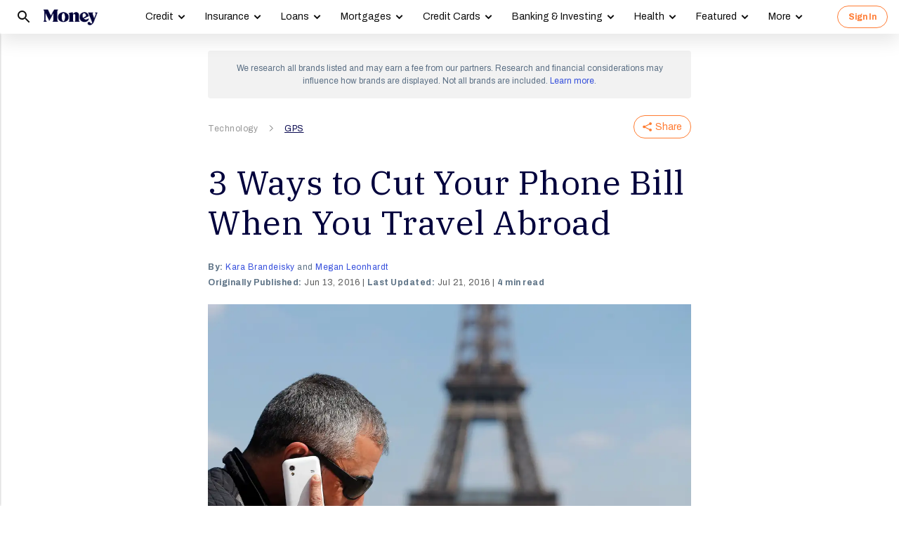

--- FILE ---
content_type: text/css; charset=UTF-8
request_url: https://money.com/money/dist/article.css?v=20251210
body_size: 24393
content:
html{font-family:serif;-ms-text-size-adjust:100%;-webkit-text-size-adjust:100%}body{margin:0}article,aside,details,figcaption,figure,footer,header,hgroup,main,menu,nav,section,summary{display:block}audio,canvas,progress,video{display:inline-block;vertical-align:baseline}audio:not([controls]){display:none;height:0}[hidden],template{display:none}a{background-color:rgba(0,0,0,0)}a:active,a:hover{outline:0}abbr[title]{border-bottom:1px dotted}b,strong{font-weight:bold}dfn{font-style:italic}h1{font-size:2em;margin:.67em 0}mark{background:#ff0;color:#000}small{font-size:80%}sub{font-size:75%;line-height:0;position:relative;vertical-align:baseline}sup{font-size:75%;line-height:0;position:relative}img{border:0}svg:not(:root){overflow:hidden}figure{margin:1em 40px}hr{box-sizing:content-box;height:0}pre{overflow:auto}code,kbd,pre,samp{font-family:monospace,monospace;font-size:1em}button,input,optgroup,select,textarea{color:inherit;font:inherit;margin:0}button{overflow:visible;text-transform:none}select{text-transform:none}button,html input[type=button]{-webkit-appearance:button;cursor:pointer}input[type=reset],input[type=submit]{-webkit-appearance:button;cursor:pointer}button[disabled],html input[disabled]{cursor:default}button::-moz-focus-inner{border:0;padding:0}input{line-height:normal}input::-moz-focus-inner{border:0;padding:0}input[type=checkbox],input[type=radio]{box-sizing:border-box;padding:0}input[type=number]::-webkit-inner-spin-button,input[type=number]::-webkit-outer-spin-button{height:auto}input[type=search]{-webkit-appearance:textfield;box-sizing:content-box}input[type=search]::-webkit-search-cancel-button,input[type=search]::-webkit-search-decoration{-webkit-appearance:none}fieldset{border:1px solid silver;margin:0 2px;padding:.35em .625em .75em}legend{border:0;padding:0}textarea{overflow:auto}optgroup{font-weight:bold}table{border-collapse:collapse;border-spacing:0}td,th{padding:0}table{width:100%}table{width:100%}h1,.heading-1{font-size:45px;letter-spacing:.5px}h2,.heading-2{font-size:39px;letter-spacing:.5px}h3,.heading-3{font-size:32px;letter-spacing:.5px}h4,.heading-4{font-size:28px}h5,.heading-5{font-size:24px}h6,.heading-6{font-size:20px}h1,h2,h3,h4,h5,h6,.heading-1,.heading-2,.heading-3,.heading-4,.heading-5,.heading-6{font-weight:700;font-family:"IBM Plex Serif",serif}h1 a,h2 a,h3 a,h4 a,h5 a,h6 a,.heading-1 a,.heading-2 a,.heading-3 a,.heading-4 a,.heading-5 a,.heading-6 a{color:inherit;font-weight:700}h1 a:hover,h2 a:hover,h3 a:hover,h4 a:hover,h5 a:hover,h6 a:hover,.heading-1 a:hover,.heading-2 a:hover,.heading-3 a:hover,.heading-4 a:hover,.heading-5 a:hover,.heading-6 a:hover{color:rgba(0,0,0,.65)}h1,h2,h3,h4,h5,h6,.heading-1,.heading-2,.heading-3,.heading-4,.heading-5,.heading-6{margin-top:.6em;margin-bottom:.6em}.subtitle{font-size:18px;font-weight:400;font-family:"IBM Plex Serif",Arial,serif;color:rgba(0,0,0,.65);text-transform:capitalize;margin-bottom:12px}.subtitle-twitter{font-family:"IBM Plex Serif",Arial,serif;font-size:18px;font-weight:400;margin-bottom:12px;color:#1da1f2}.page-title{font-family:Archivo,sans-serif,Verdana,serif;font-weight:400;font-size:32px;line-height:35px;text-transform:capitalize;text-align:center}.page-title.page-title-24{font-size:24px}@media(min-width: 1024px){.page-title{text-align:left}}.section-title{text-transform:uppercase;font-size:12px;font-weight:700;border-left:8px solid rgba(0,0,0,.95);margin:0;padding-left:10px}.style-orange a{color:#00659b}.style-orange a:hover{color:#0f7bae}.style-uppercase{text-transform:uppercase}a.style-orange{color:#00659b}a.style-orange:hover{color:#0f7bae}a.style-black{color:rgba(0,0,0,.95)}a.style-black:hover{color:rgba(0,0,0,.65)}.heading-list,.heading-recirc-list{font-family:"IBM Plex Serif",Arial,serif;font-size:12px;line-height:24px;text-transform:uppercase;letter-spacing:1px;font-weight:700}.heading-eyebrow{font-family:"IBM Plex Serif",Arial,serif;font-weight:700;font-size:12px;line-height:16px;letter-spacing:.5px;text-transform:uppercase}.eyebrow-link{color:blue}.heading-menu{font-family:"IBM Plex Serif",Arial,serif;font-size:14px;line-height:16px;letter-spacing:1px;display:none;color:rgba(0,0,0,.65)}@media(min-width: 360px){.heading-menu{display:block}}.heading-tiny{font-family:"IBM Plex Serif",Arial,serif;font-weight:700;font-size:12px;text-transform:uppercase;color:rgba(0,0,0,.65)}.heading-content{font-size:48px;line-height:1.2;font-family:"IBM Plex Serif",serif;font-weight:400;color:#00003c}@media(max-width: 1278px){.heading-content{font-size:48px}}@media(max-width: 767px){.heading-content{font-size:32px;line-height:1.25}}@media(min-width: 1024px){.heading-content{font-size:48px;line-height:1.2}}.heading-content-small{font-family:Archivo,sans-serif,Verdana,serif;font-weight:700;font-size:24px;line-height:30px}@media(min-width: 768px){.heading-content-small{font-size:24px;line-height:34px}}@media(min-width: 1024px){.heading-content-small{line-height:30px}}.heading-content-smaller{font-family:Archivo,sans-serif,Verdana,serif;font-weight:700;font-size:16px;line-height:20px}.heading-content-tiny{font-family:"IBM Plex Serif",Arial,serif;font-weight:700;font-size:16px;line-height:1.3em}.heading-content-tiny-light{font-family:"IBM Plex Serif",Arial,serif;font-weight:400;font-size:14px;line-height:1.3em}.heading-bucket,.heading-bucket a{font-size:36px;font-family:"IBM Plex Serif",Arial,serif;letter-spacing:.5px;font-weight:700}.heading-gallery{font-family:Archivo,sans-serif,Verdana,serif;font-weight:700;font-size:16px;letter-spacing:1px;color:rgba(0,0,0,.95)}.heading-byline{font-family:"IBM Plex Serif",Arial,serif;font-size:12px;line-height:12px;font-weight:400;color:rgba(0,0,0,.65)}.heading-tiny-team{font-family:"IBM Plex Serif",Arial,serif;font-size:12px;line-height:12px;font-weight:700}.heading-article-byline{font-family:Archivo,sans-serif,Verdana,serif;font-weight:700;font-size:14px;line-height:14px;text-transform:uppercase;padding-top:6px}@media(min-width: 768px){.heading-article-byline{font-size:20px;line-height:24px;padding-top:0}}.body-caption,.body-credit{font-family:"IBM Plex Serif",Arial,serif;font-size:12px;float:left;line-height:16px;letter-spacing:0}.body-caption{color:rgba(0,0,0,.95)}.body-caption-small{font-family:"IBM Plex Serif",Arial,serif;font-size:12px;line-height:16px;font-weight:700;color:rgba(0,0,0,.65)}.body-credit{color:#a5b3c2}.credit{padding-left:16px;padding-right:16px;font-style:italic;font-size:12px;line-height:1.2;font-family:"Archivo",sans-serif;font-weight:400}@media(max-width: 1278px){.credit{font-size:12px}}@media(max-width: 767px){.credit{font-size:12px;line-height:1.2}}@media(min-width: 1024px){.credit{font-size:12.4px;padding-left:0;padding-right:4px}}.body-fine-print{font-family:"IBM Plex Serif",Arial,serif;font-size:10px;line-height:8px;letter-spacing:.5px;color:rgba(0,0,0,.65)}@media(min-width: 1024px){.body-fine-print{font-size:12px;line-height:10px;font-weight:400}}.body-bold-fine-print{font-family:"IBM Plex Serif",Arial,serif;font-size:10px;line-height:10px;letter-spacing:.5px;color:rgba(0,0,0,.65)}@media(min-width: 1024px){.body-bold-fine-print{font-size:12px;line-height:10px}}.btn-text{font-family:Archivo,sans-serif,Verdana,serif;font-size:14px;font-weight:700;letter-spacing:1px;text-transform:uppercase;padding:8px 16px 10px 16px}.rule-bottom{border-bottom:1px solid #d7d7d9}.rule-bottom-light{padding-bottom:4px;border-bottom:1px solid #f0f1f2}.font-weight-thin{font-weight:400}.font-weight-normal{font-weight:400}.font-weight-book{font-weight:400}.font-weight-medium{font-weight:400}.font-weight-demi{font-weight:700}.font-weight-bold{font-weight:700}.font-weight-heavy{font-weight:700}.scale-10{font-size:10px}.scale-12{font-size:12px}.scale-14{font-size:14px}.scale-16{font-size:16px}.scale-20{font-size:20px}.scale-24{font-size:24px}.scale-28{font-size:28px}.scale-32{font-size:32px}.scale-39{font-size:39px}.scale-45{font-size:45px}.scale-56{font-size:56px}.scale-64{font-size:64px}.scale-79{font-size:79px}.scale-90{font-size:90px}.scale-112{font-size:112px}.margin-4{margin:4px}.margin-4-left{margin-left:4px}.margin-4-right{margin-right:4px}.margin-4-top{margin-top:4px}.margin-4-bottom{margin-bottom:4px}.margin-4-tb{margin-top:4px;margin-bottom:4px}.margin-4-lr{margin-left:4px;margin-right:4px}.padding-4{padding:4px}.padding-4-left{padding-left:4px}.padding-4-right{padding-right:4px}.padding-4-top{padding-top:4px}.padding-4-bottom{padding-bottom:4px}.padding-4-tb{padding-top:4px;padding-bottom:4px}.padding-4-lr{padding-left:4px;padding-right:4px}.margin-8{margin:8px}.margin-8-left{margin-left:8px}.margin-8-right{margin-right:8px}.margin-8-top{margin-top:8px}.margin-8-bottom{margin-bottom:8px}.margin-8-tb{margin-top:8px;margin-bottom:8px}.margin-8-lr{margin-left:8px;margin-right:8px}.padding-8{padding:8px}.padding-8-left{padding-left:8px}.padding-8-right{padding-right:8px}.padding-8-top{padding-top:8px}.padding-8-bottom{padding-bottom:8px}.padding-8-tb{padding-top:8px;padding-bottom:8px}.padding-8-lr{padding-left:8px;padding-right:8px}.margin-12{margin:12px}.margin-12-left{margin-left:12px}.margin-12-right{margin-right:12px}.margin-12-top{margin-top:12px}.margin-12-bottom{margin-bottom:12px}.margin-12-tb{margin-top:12px;margin-bottom:12px}.margin-12-lr{margin-left:12px;margin-right:12px}.padding-12{padding:12px}.padding-12-left{padding-left:12px}.padding-12-right{padding-right:12px}.padding-12-top{padding-top:12px}.padding-12-bottom{padding-bottom:12px}.padding-12-tb{padding-top:12px;padding-bottom:12px}.padding-12-lr{padding-left:12px;padding-right:12px}.margin-16{margin:16px}.margin-16-left{margin-left:16px}.margin-16-right{margin-right:16px}.margin-16-top{margin-top:16px}.margin-16-bottom{margin-bottom:16px}.margin-16-tb{margin-top:16px;margin-bottom:16px}.margin-16-lr{margin-left:16px;margin-right:16px}.padding-16{padding:16px}.padding-16-left{padding-left:16px}.padding-16-right{padding-right:16px}.padding-16-top{padding-top:16px}.padding-16-bottom{padding-bottom:16px}.padding-16-tb{padding-top:16px;padding-bottom:16px}.padding-16-lr{padding-left:16px;padding-right:16px}.margin-20{margin:20px}.margin-20-left{margin-left:20px}.margin-20-right{margin-right:20px}.margin-20-top{margin-top:20px}.margin-20-bottom{margin-bottom:20px}.margin-20-tb{margin-top:20px;margin-bottom:20px}.margin-20-lr{margin-left:20px;margin-right:20px}.padding-20{padding:20px}.padding-20-left{padding-left:20px}.padding-20-right{padding-right:20px}.padding-20-top{padding-top:20px}.padding-20-bottom{padding-bottom:20px}.padding-20-tb{padding-top:20px;padding-bottom:20px}.padding-20-lr{padding-left:20px;padding-right:20px}.margin-24{margin:24px}.margin-24-left{margin-left:24px}.margin-24-right{margin-right:24px}.margin-24-top{margin-top:24px}.margin-24-bottom{margin-bottom:24px}.margin-24-tb{margin-top:24px;margin-bottom:24px}.margin-24-lr{margin-left:24px;margin-right:24px}.padding-24{padding:24px}.padding-24-left{padding-left:24px}.padding-24-right{padding-right:24px}.padding-24-top{padding-top:24px}.padding-24-bottom{padding-bottom:24px}.padding-24-tb{padding-top:24px;padding-bottom:24px}.padding-24-lr{padding-left:24px;padding-right:24px}.margin-28{margin:28px}.margin-28-left{margin-left:28px}.margin-28-right{margin-right:28px}.margin-28-top{margin-top:28px}.margin-28-bottom{margin-bottom:28px}.margin-28-tb{margin-top:28px;margin-bottom:28px}.margin-28-lr{margin-left:28px;margin-right:28px}.padding-28{padding:28px}.padding-28-left{padding-left:28px}.padding-28-right{padding-right:28px}.padding-28-top{padding-top:28px}.padding-28-bottom{padding-bottom:28px}.padding-28-tb{padding-top:28px;padding-bottom:28px}.padding-28-lr{padding-left:28px;padding-right:28px}.margin-32{margin:32px}.margin-32-left{margin-left:32px}.margin-32-right{margin-right:32px}.margin-32-top{margin-top:32px}.margin-32-bottom{margin-bottom:32px}.margin-32-tb{margin-top:32px;margin-bottom:32px}.margin-32-lr{margin-left:32px;margin-right:32px}.padding-32{padding:32px}.padding-32-left{padding-left:32px}.padding-32-right{padding-right:32px}.padding-32-top{padding-top:32px}.padding-32-bottom{padding-bottom:32px}.padding-32-tb{padding-top:32px;padding-bottom:32px}.padding-32-lr{padding-left:32px;padding-right:32px}.margin-36{margin:36px}.margin-36-left{margin-left:36px}.margin-36-right{margin-right:36px}.margin-36-top{margin-top:36px}.margin-36-bottom{margin-bottom:36px}.margin-36-tb{margin-top:36px;margin-bottom:36px}.margin-36-lr{margin-left:36px;margin-right:36px}.padding-36{padding:36px}.padding-36-left{padding-left:36px}.padding-36-right{padding-right:36px}.padding-36-top{padding-top:36px}.padding-36-bottom{padding-bottom:36px}.padding-36-tb{padding-top:36px;padding-bottom:36px}.padding-36-lr{padding-left:36px;padding-right:36px}.margin-40{margin:40px}.margin-40-left{margin-left:40px}.margin-40-right{margin-right:40px}.margin-40-top{margin-top:40px}.margin-40-bottom{margin-bottom:40px}.margin-40-tb{margin-top:40px;margin-bottom:40px}.margin-40-lr{margin-left:40px;margin-right:40px}.padding-40{padding:40px}.padding-40-left{padding-left:40px}.padding-40-right{padding-right:40px}.padding-40-top{padding-top:40px}.padding-40-bottom{padding-bottom:40px}.padding-40-tb{padding-top:40px;padding-bottom:40px}.padding-40-lr{padding-left:40px;padding-right:40px}.margin-44{margin:44px}.margin-44-left{margin-left:44px}.margin-44-right{margin-right:44px}.margin-44-top{margin-top:44px}.margin-44-bottom{margin-bottom:44px}.margin-44-tb{margin-top:44px;margin-bottom:44px}.margin-44-lr{margin-left:44px;margin-right:44px}.padding-44{padding:44px}.padding-44-left{padding-left:44px}.padding-44-right{padding-right:44px}.padding-44-top{padding-top:44px}.padding-44-bottom{padding-bottom:44px}.padding-44-tb{padding-top:44px;padding-bottom:44px}.padding-44-lr{padding-left:44px;padding-right:44px}.margin-48{margin:48px}.margin-48-left{margin-left:48px}.margin-48-right{margin-right:48px}.margin-48-top{margin-top:48px}.margin-48-bottom{margin-bottom:48px}.margin-48-tb{margin-top:48px;margin-bottom:48px}.margin-48-lr{margin-left:48px;margin-right:48px}.padding-48{padding:48px}.padding-48-left{padding-left:48px}.padding-48-right{padding-right:48px}.padding-48-top{padding-top:48px}.padding-48-bottom{padding-bottom:48px}.padding-48-tb{padding-top:48px;padding-bottom:48px}.padding-48-lr{padding-left:48px;padding-right:48px}.margin-56{margin:56px}.margin-56-left{margin-left:56px}.margin-56-right{margin-right:56px}.margin-56-top{margin-top:56px}.margin-56-bottom{margin-bottom:56px}.margin-56-tb{margin-top:56px;margin-bottom:56px}.margin-56-lr{margin-left:56px;margin-right:56px}.padding-56{padding:56px}.padding-56-left{padding-left:56px}.padding-56-right{padding-right:56px}.padding-56-top{padding-top:56px}.padding-56-bottom{padding-bottom:56px}.padding-56-tb{padding-top:56px;padding-bottom:56px}.padding-56-lr{padding-left:56px;padding-right:56px}.margin-64{margin:64px}.margin-64-left{margin-left:64px}.margin-64-right{margin-right:64px}.margin-64-top{margin-top:64px}.margin-64-bottom{margin-bottom:64px}.margin-64-tb{margin-top:64px;margin-bottom:64px}.margin-64-lr{margin-left:64px;margin-right:64px}.padding-64{padding:64px}.padding-64-left{padding-left:64px}.padding-64-right{padding-right:64px}.padding-64-top{padding-top:64px}.padding-64-bottom{padding-bottom:64px}.padding-64-tb{padding-top:64px;padding-bottom:64px}.padding-64-lr{padding-left:64px;padding-right:64px}.margin-0-auto{margin:0 auto}.center-pseudo{display:inline-block;text-align:center}.center-pseudo::before{content:""}.partial.advertorial-lead-image .advertising-disclosure-wrapper{width:100%;position:absolute;top:0;left:0;height:30px;cursor:pointer;border-top:1px solid #e8e8e8}.partial.advertorial-lead-image .advertising-disclosure-wrapper .advertising-disclosure-title{background-color:#f8f9fb;text-align:center;text-transform:uppercase;font-family:"Roboto Condensed",serif;color:#71767b;height:30px;line-height:30px;font-size:17px}.partial.advertorial-lead-image .advertising-disclosure-wrapper .advertising-disclosure-title span{position:relative}.partial.advertorial-lead-image .advertising-disclosure-wrapper .advertising-disclosure-title span svg{position:absolute;top:50%;left:4px;transform:translateY(-50%)}.partial.advertorial-lead-image .advertising-disclosure-wrapper .advertising-disclosure-hover{display:none;position:absolute;top:30px;left:50%;min-width:270px;transform:translateX(-50%);z-index:1;background-color:#fff;border:1px solid #366990;padding:16px}.partial.advertorial-lead-image .advertising-disclosure-wrapper .advertising-disclosure-hover:before{display:block;content:" ";position:absolute;top:-6px;left:50%;width:10px;height:10px;background-color:#fff;border-top:1px solid #366990;border-right:1px solid #366990;transform:translateX(-50%) rotate(-45deg) translateY(0)}.partial.advertorial-lead-image .advertising-disclosure-wrapper:hover>.advertising-disclosure-hover,.partial.advertorial-lead-image .advertising-disclosure-wrapper:active>.advertising-disclosure-hover{display:block}.partial.advertorial-lead-image .image-and-burst{margin-top:30px}table{width:100%}@media(min-width: 1162px){.container-full-width.with-sidebar>.article.content,.container-full-width.with-sidebar>.article-content,.container-full-width.with-sidebar-right>.article.content,.container-full-width.with-sidebar-right>.article-content{width:68.75%}.container-full-width.with-sidebar>.article.sidebar,.container-full-width.with-sidebar-right>.article.sidebar{width:31.25%}}.container-full-width.center-content .article-header{margin-left:auto;margin-right:auto}.container-full-width.center-content .article.content.body .padded>*{margin-left:auto;margin-right:auto}.container-full-width.center-content .article.content.body .padded>table,.container-full-width.center-content .article.content.body .padded p,.container-full-width.center-content .article.content.body .padded .caption,.container-full-width.center-content .article.content.body .padded .inline-article,.container-full-width.center-content .article.content.body .padded .component.video,.container-full-width.center-content .article.content.body .padded .disclosure-inner,.container-full-width.center-content .article.content.body .padded .content-width{max-width:688px}main.article .padded,.mdex-test .article-container>.content .padded{padding-left:16px;padding-right:16px;max-width:700px;margin-left:auto;margin-right:auto}main.article .padded a[name]:empty,main.article .padded span[id]:empty,.mdex-test .article-container>.content .padded a[name]:empty,.mdex-test .article-container>.content .padded span[id]:empty{display:block;position:relative;top:-48px;visibility:hidden}@media(min-width: 768px){main.article .padded a[name]:empty,main.article .padded span[id]:empty,.mdex-test .article-container>.content .padded a[name]:empty,.mdex-test .article-container>.content .padded span[id]:empty{top:calc(-48px - 90px - 32px)}}main.article .padded .full-width-media,.mdex-test .article-container>.content .padded .full-width-media{width:calc(100% + 32px);max-width:calc(100% + 32px);transform:translateX(-16px)}main.article .padded .full-width-media .lazy-image,.mdex-test .article-container>.content .padded .full-width-media .lazy-image{display:table}@media(min-width: 768px){main.article .padded .full-width-media.gallery,.mdex-test .article-container>.content .padded .full-width-media.gallery{padding-left:16px;padding-right:16px}main.article .padded .full-width-media.gallery .slide-info,main.article .padded .full-width-media.gallery .subheading-gallery,main.article .padded .full-width-media.gallery .caption,.mdex-test .article-container>.content .padded .full-width-media.gallery .slide-info,.mdex-test .article-container>.content .padded .full-width-media.gallery .subheading-gallery,.mdex-test .article-container>.content .padded .full-width-media.gallery .caption{padding-left:0;padding-right:0}}@media(min-width: 1024px){main.article .padded .full-width-media.gallery,.mdex-test .article-container>.content .padded .full-width-media.gallery{padding-left:0;padding-right:0}}main.article .padded .full-width-media.gallery .owl-prev.disabled,.mdex-test .article-container>.content .padded .full-width-media.gallery .owl-prev.disabled{display:none}@media(min-width: 768px){main.article .padded,.mdex-test .article-container>.content .padded{padding-left:24px;padding-right:24px;min-width:754px;max-width:1024px}}@media(min-width: 1024px){main.article .padded,.mdex-test .article-container>.content .padded{padding-left:56px;padding-right:56px;min-width:651px;max-width:none}main.article .padded .full-width-media,.mdex-test .article-container>.content .padded .full-width-media{width:calc(100% + 112px);max-width:calc(100% + 112px);transform:translateX(-56px)}}main.article .dek,.mdex-test .article-container>.content .dek{padding-left:16px;padding-right:16px;text-align:center}@media(min-width: 1024px){main.article .dek,.mdex-test .article-container>.content .dek{text-align:left;padding-left:56px;padding-right:56px}}main.article .quick-hit h4,.mdex-test .article-container>.content .quick-hit h4{color:#00659b}main.article .quick-hit li,.mdex-test .article-container>.content .quick-hit li{margin-left:20px;display:list-item;color:rgba(0,0,0,.65);font-family:"IBM Plex Serif",Arial,serif;font-weight:normal}main.article .intro-top,.mdex-test .article-container>.content .intro-top{position:relative;margin-bottom:0}main.article .article.content.body .component.lazy-image>img,.mdex-test .article-container>.content .article.content.body .component.lazy-image>img{max-height:600px;width:auto}main.article .article.content.body .image-wrapper,.mdex-test .article-container>.content .article.content.body .image-wrapper{position:relative;background-color:#fff}main.article .article.content.body .component.expander .expander-inner,.mdex-test .article-container>.content .article.content.body .component.expander .expander-inner{max-height:none}main.article .article.content.body .component.expander .expander-button,.mdex-test .article-container>.content .article.content.body .component.expander .expander-button{border-top:1px solid #00659b;margin-top:24px}main.article .article.content.body .component.expander .expander-button .open-button,.mdex-test .article-container>.content .article.content.body .component.expander .expander-button .open-button{margin:0 auto;display:table;width:220px;height:44px;border:1px solid #00659b;border-radius:100px;text-align:center;padding-top:13px;margin-top:-30px;background-color:#fff}@media(min-width: 1024px){main.article .article.content.body .component.expander .expander-button,.mdex-test .article-container>.content .article.content.body .component.expander .expander-button{display:none}}.author{letter-spacing:.5px;font-size:12px;line-height:1.2;font-family:"Archivo",sans-serif;font-weight:400}@media(max-width: 1278px){.author{font-size:12px}}@media(max-width: 767px){.author{font-size:12px;line-height:1.2}}@media(min-width: 1024px){.author{letter-spacing:.5px}}.author .byline-author .byline-modal{padding:20px 133px 20px 20px;display:none;position:absolute;width:478px;min-height:182px;border:1px solid #f0f5f9;border-radius:8px;background-color:#fff;box-shadow:0 10px 27px rgba(0,0,0,.1);z-index:10;font-weight:400;margin-top:-1px}@media(max-width: 767px){.author .byline-author .byline-modal{top:unset;left:50%;transform:translate(-50%, 12px)}}.author .byline-author .byline-modal img{position:absolute;top:20px;right:5px;width:123px}.author .byline-author .byline-modal .byline-name{margin-bottom:5px;display:block;font-size:17px;font-weight:700}.author .byline-author .byline-modal .byline-bio{margin:16px 0}.author .byline-author .byline-modal ul{margin:0;padding:0 0 0 17px;font-size:12px;font-family:Archivo,sans-serif;line-height:1}.author .byline-author .byline-modal ul li{margin-top:4px}.author .byline-author .byline-modal .byline-link{margin-top:16px;display:block;font-weight:700}@media(max-width: 767px){.author .byline-author .byline-modal{padding:20px;width:340px}.author .byline-author .byline-modal .byline-header{display:flex}.author .byline-author .byline-modal .byline-header>div{display:flex;flex-direction:column;justify-content:center}.author .byline-author .byline-modal .byline-header>div>div{font-weight:400}.author .byline-author .byline-modal .byline-bio{margin-top:0}.author .byline-author .byline-modal img{position:relative;top:-5px;right:6px;width:82px}}.author .byline-author:hover .byline-modal,.author .byline-author:active .byline-modal{display:block}.author .author-name{text-transform:capitalize;color:#3750dc;display:inline-block;line-height:1.5}.author .author-name .byline-comma{font-weight:400}.author .timestamp{color:rgba(0,0,0,.65)}.author .author-text{text-align:center;color:#5d7285}@media(min-width: 1024px){.author .author-text{text-align:left}}.author .author-text .author-block[data-expander-id=byline]:after{content:"";width:.8em;height:.8em;background-color:rgba(0,0,0,0);display:inline-block;position:absolute;border-right:2px solid #587287;border-bottom:2px solid #587287;transform:translate(50%, 0) rotate(45deg)}@media(min-width: 768px){.author .author-text .author-block[data-expander-id=byline]:after{display:none}}.author .author-text [data-expand-id=byline]>div.published-at,.author .author-text [data-expand-id=byline] div.last-updated{display:block !important;margin-top:2px}@media(min-width: 768px){.author .author-text [data-expand-id=byline]>div.published-at,.author .author-text [data-expand-id=byline] div.last-updated{display:none !important}}.author .author-text>div.collapse{display:none !important}@media(min-width: 768px){.author .author-text>div.collapse{display:inline !important}.author .author-text>div.collapse>.published-at{display:none !important}.author .author-text>div.collapse>.author-block{display:inline-block !important}}.author .author-text>div.expand{display:block}.author .author-text>div.expand>div{display:block}@media(min-width: 768px){.author .author-text>div.expand>div{display:inline}}.author .author-text>div.expand>.published-at{display:none}.author .author-text>div.expand>.published-at.modified-published-at{display:block !important;margin-bottom:4px}.author .author-text .timestamp.published-date{display:block !important}.author .author-text .timestamp.published-date:not(.no-authors)>span:not(.read-time):after{display:inline;content:" | "}.author .author-text .timestamp.published-date>span b{color:#5d7285}.author .author-text .timestamp.published-date>span.modified-originally-published{display:none}@media(min-width: 768px){.author .author-text .timestamp.published-date>span.modified-originally-published{display:inline}}.author .author-text>div{display:block;margin:0 0 2px 0}@media(max-width: 767px){.author .author-text>div{margin:0}}.author .author-text>div.timestamp{margin:4px 0 0 0}@media(max-width: 767px){.author .author-text>div.timestamp{margin:2px 0 0 0}}@media(min-width: 768px){.author .author-text>div{display:inline-block}}.author .author-text>div.author-block{font-weight:700}.author .author-text>div.author-block .author-name{font-weight:400}.author .author-text>div[data-expander-id=byline]{display:flex;flex-wrap:wrap}@media(min-width: 768px){.author .author-text>div[data-expander-id=byline]>.author-block{margin-right:4px}.author .author-text>div[data-expander-id=byline]>.author-block::before{display:none}.author .author-text>div[data-expander-id=byline]>.author-block::after{content:" | "}.author .author-text>div[data-expander-id=byline]>.author-block:last-child::after{content:""}.author .author-text>div[data-expander-id=byline]>.author-block:last-child{margin-right:0}}@media(min-width: 768px){.author .author-text>div[data-expand-id=byline]>.author-block{margin-right:4px}.author .author-text>div[data-expand-id=byline]>.author-block::before{display:none}.author .author-text>div[data-expand-id=byline]>.author-block::after{content:" | "}.author .author-text>div[data-expand-id=byline]>.author-block:last-child::after{content:""}.author .author-text>div[data-expand-id=byline]>.author-block:last-child{margin-right:0}}.author .icon-twitter{height:20px;width:20px;vertical-align:middle}.author .icon-twitter svg{transform:scale(0.5);position:relative;left:-8px;top:-9px}.article-header{margin:0 auto;max-width:688px}.article-header .article-info{padding-top:32px;padding-left:16px;padding-right:16px}.article-header .article-info.article-info-2{padding-top:0}@media(min-width: 768px){.article-header .article-info{padding-top:32px;padding-left:24px;padding-right:24px}}@media(min-width: 1024px){.article-header .article-info{padding-top:0;padding-left:0;padding-right:0}}@media(min-width: 1024px){.body.content:not(.gallery){margin-bottom:12px}}.body.content:not(.gallery)>*{margin-left:auto;margin-right:auto}.body.content:not(.gallery) img{max-width:100%}.body.content:not(.gallery) p>a.money-af{color:#ff7c34;font-size:17px;border-bottom:none;text-decoration:none}.body.content:not(.gallery) p>a.money-af:hover{background-color:rgba(255,124,52,.2)}.body.content:not(.gallery) ul>li>a.money-af{font-size:14px;color:#000;text-decoration:underline;font-weight:700}@media(min-width: 1024px){.body.content:not(.gallery) ul>li>a.money-af{font-size:18px}}.body.content:not(.gallery) ul>li>a.money-af:after{display:none}.body.content:not(.gallery) a{color:#000;text-decoration:underline;font-weight:700}.body.content:not(.gallery) a.underline{border-bottom:1px dotted #000bff}.body.content:not(.gallery) a.squiggle:before{margin-right:8px;float:left;display:inline-block;content:"";width:47px;height:28px;background-image:url("/img/icons/squiggle.svg");background-position-y:center;background-repeat:no-repeat}.body.content:not(.gallery) .ca-pcu-inline{margin-top:24px;margin-bottom:24px;clear:both}.body.content:not(.gallery) .ca-pcu-inline a{text-decoration:none;font-weight:500}.body.content:not(.gallery) .ca-pcu-inline a.money-af:after{display:none}.body.content:not(.gallery) .ca-pcu-inline a.money-af:hover{background-color:unset}.body.content:not(.gallery) .ca-pcu-inline.float-left>*{float:left;width:50%;clear:left;margin-right:20px}.body.content:not(.gallery) .ca-pcu-inline.float-left>:last-child{margin-bottom:20px !important}.body.content:not(.gallery) .ca-pcu-inline.float-left.has-ad-icon>:first-child{position:absolute;left:0;bottom:100%}.body.content:not(.gallery) .ca-pcu-inline.float-left.has-ad-label>:last-child{margin:5px 20px 20px 0 !important}@media(max-width: 768px){.body.content:not(.gallery) .ca-pcu-inline.float-left>*{display:block;float:none;width:auto;margin-right:0}.body.content:not(.gallery) .ca-pcu-inline.float-left.has-ad-icon>:first-child{position:static}.body.content:not(.gallery) .ca-pcu-inline.float-left.has-ad-label>:last-child{margin:5px 0 20px !important}}.body.content:not(.gallery) .ca-pcu-inline.float-right>*{float:right;width:50%;clear:right;margin-left:20px}.body.content:not(.gallery) .ca-pcu-inline.float-right>:last-child{margin-bottom:20px !important}.body.content:not(.gallery) .ca-pcu-inline.float-right.has-ad-icon>:first-child{position:absolute;right:0;bottom:100%}.body.content:not(.gallery) .ca-pcu-inline.float-right.has-ad-label>:last-child{margin:5px 0 20px 20px !important}@media(max-width: 768px){.body.content:not(.gallery) .ca-pcu-inline.float-right>*{display:block;float:none;width:auto;margin-left:0}.body.content:not(.gallery) .ca-pcu-inline.float-right.has-ad-icon>:first-child{position:static}.body.content:not(.gallery) .ca-pcu-inline.float-right.has-ad-label>:last-child{margin:5px 0 20px !important}}.body.content:not(.gallery) p{margin-top:24px;margin-bottom:24px}@media(max-width: 767px){.body.content:not(.gallery) p{margin-top:24px;margin-bottom:24px}}.body.content:not(.gallery) h1:not(.headline){margin-top:32px;margin-bottom:24px;max-width:688px;font-size:40px;line-height:1.2;font-family:"IBM Plex Serif",serif;font-weight:400}@media(max-width: 1278px){.body.content:not(.gallery) h1:not(.headline){font-size:40px}}@media(max-width: 767px){.body.content:not(.gallery) h1:not(.headline){font-size:24px;line-height:1.25}}@media(max-width: 767px){.body.content:not(.gallery) h1:not(.headline){margin-top:32px;margin-bottom:24px}}.body.content:not(.gallery) h2:not(.headline):not(.subheading-gallery){margin-top:32px;margin-bottom:24px;max-width:688px;font-size:40px;line-height:1.2;font-family:"IBM Plex Serif",serif;font-weight:400}@media(max-width: 1278px){.body.content:not(.gallery) h2:not(.headline):not(.subheading-gallery){font-size:40px}}@media(max-width: 767px){.body.content:not(.gallery) h2:not(.headline):not(.subheading-gallery){font-size:24px;line-height:1.25}}@media(max-width: 767px){.body.content:not(.gallery) h2:not(.headline):not(.subheading-gallery){margin-top:32px;margin-bottom:24px}}.body.content:not(.gallery) h3:not(.headline){margin-top:32px;margin-bottom:24px;max-width:688px;font-size:32px;line-height:1.25;font-family:"IBM Plex Serif",serif;font-weight:400}@media(max-width: 1278px){.body.content:not(.gallery) h3:not(.headline){font-size:32px}}@media(max-width: 767px){.body.content:not(.gallery) h3:not(.headline){font-size:17px;line-height:1.25;font-weight:700}}@media(max-width: 767px){.body.content:not(.gallery) h3:not(.headline){font-weight:700;margin-top:32px;margin-bottom:24px}}.body.content:not(.gallery) h4:not(.headline){max-width:688px;font-size:24px;line-height:1.25;font-family:"IBM Plex Serif",serif;font-weight:400}@media(max-width: 1278px){.body.content:not(.gallery) h4:not(.headline){font-size:24px}}@media(max-width: 767px){.body.content:not(.gallery) h4:not(.headline){font-size:16px;line-height:1.25;font-weight:700}}.body.content:not(.gallery) h5:not(.headline){max-width:688px;font-size:17px;line-height:1.25;font-family:"IBM Plex Serif",serif;font-weight:400}@media(max-width: 1278px){.body.content:not(.gallery) h5:not(.headline){font-size:17px}}@media(max-width: 767px){.body.content:not(.gallery) h5:not(.headline){font-size:16px;line-height:1.25;font-weight:700}}.body.content:not(.gallery) h6:not(.headline){max-width:688px;font-size:14px;line-height:1.25;font-family:"IBM Plex Serif",serif;font-weight:400}@media(max-width: 1278px){.body.content:not(.gallery) h6:not(.headline){font-size:14px}}@media(max-width: 767px){.body.content:not(.gallery) h6:not(.headline){font-size:16px;line-height:1.25;font-weight:700}}.body.content:not(.gallery) blockquote{margin:0 auto}.body.content:not(.gallery) blockquote a{color:#00659b;box-shadow:none}.body.content:not(.gallery) blockquote a:hover{color:#0f7bae}.body.content:not(.gallery) blockquote p>em,.body.content:not(.gallery) blockquote i{font-style:normal}.body.content:not(.gallery) hr{border:0;padding:0;display:block;margin:24px auto;max-width:686px;border-top:1px solid #bbb}.body.content:not(.gallery) hr[role=divider]{background:none;border-top:1px dashed;height:1px;padding:0;max-width:688px}.body.content:not(.gallery) hr.thick{border-top:7px solid #edf1f3}.body.content:not(.gallery) ol,.body.content:not(.gallery) ul{max-width:688px}.body.content:not(.gallery) .full-width-media{margin-top:16px;margin-bottom:16px}.body.content:not(.gallery) iframe{margin:0 auto;display:block;max-width:100%;border:0}.body.content:not(.gallery) .full-width-media.component{margin-top:1em;margin-bottom:1em}.body.content:not(.gallery) .inline.image{width:100%;max-width:100%}@media(min-width: 768px){.body.content:not(.gallery) .inline.image.align-img{max-width:100%;width:auto}.body.content:not(.gallery) .inline.image.align-img .lazy-image img{max-height:none}.body.content:not(.gallery) .inline.image.align-img.align-center{margin:0 auto}.body.content:not(.gallery) .inline.image.align-img.align-right{float:right;margin:8px 0 16px 16px}.body.content:not(.gallery) .inline.image.align-img.align-left{float:left;margin:8px 16px 16px 0}}@media(min-width: 1024px){.body.content:not(.gallery) .inline.image{padding:0;max-width:calc(100% + 112px);width:calc(100% + 112px);margin-left:-56px}}.body.content:not(.gallery) table{font-size:14px;font-family:Archivo,sans-serif,Verdana,serif}.body.content:not(.gallery) table .tr-header{text-transform:uppercase;border-bottom:1px solid #d7d7d9;font-weight:700;padding-bottom:8px}.body.content:not(.gallery) table .tr-header td,.body.content:not(.gallery) table .tr-header th{padding-top:8px;padding-bottom:8px}.body.content:not(.gallery) table .tr-stripe:not(.tr-header){background:#f0f1f2}.body.content:not(.gallery) table td,.body.content:not(.gallery) table th{padding:4px 12px 4px 12px}.body.content:not(.gallery) .inline-article{overflow:auto;line-height:1.16}.body.content:not(.gallery) .inline-article .secondary-text{color:#00659b}.body.content:not(.gallery) .inline-article a{color:rgba(0,0,0,.95)}.body.content:not(.gallery) .inline-article a:hover{color:#00659b}.btn{background:#fff;border:2px rgba(0,0,0,.95) solid;border-radius:3px;color:rgba(0,0,0,.95)}.btn:hover{background:rgba(0,0,0,.95);color:#fff}main.article.native .article-headline{font-family:Archivo,sans-serif,Verdana,serif;font-weight:700;font-size:24px;line-height:28px;margin-bottom:16px}@media(min-width: 768px){main.article.native .article-headline{font-size:32px;line-height:36px}}main.article.native .section-content{padding-left:24px;padding-right:24px}@media(min-width: 1024px){main.article.native .section-content{width:68.75%;padding-left:32px;padding-right:32px;float:left}}main.article.native .section-content .author-profile.prx-location{right:24px}@media(min-width: 1024px){main.article.native .section-content .author-profile.prx-location{right:32px}}main.article.native .sidebar.sidebar-right{max-width:100%}@media(min-width: 1024px){main.article.native .sidebar.sidebar-right{width:31.25%}}.article-info-extended{font-family:"IBM Plex Serif",Arial,serif;font-size:16px;line-height:1.5;letter-spacing:0}.padded-mobile{padding-left:16px;padding-right:16px}@media(min-width: 768px){.padded-mobile{padding-left:24px;padding-right:24px}}@media(min-width: 1024px){.padded-mobile{padding-left:0;padding-right:0}}.content.article,.content.gallery,.content.recipe{max-width:1120px;margin:0 auto}.content.article .disclosure,.content.gallery .disclosure,.content.recipe .disclosure{color:rgba(0,0,0,.3);font-style:italic;font-family:"IBM Plex Serif",Arial,serif;font-size:14px;line-height:20px;letter-spacing:.5px;margin-bottom:24px}.content.article.tags,.content.gallery.tags,.content.recipe.tags{float:left;margin-bottom:0;position:relative;width:100%}.content.article.tags .component,.content.gallery.tags .component,.content.recipe.tags .component{border-top:1px solid #d7d7d9;margin-left:16px;margin-right:16px;padding-top:16px}.content.article.tags .component .tag-list,.content.gallery.tags .component .tag-list,.content.recipe.tags .component .tag-list{margin-bottom:20px}@media(min-width: 768px){.content.article.tags .component,.content.gallery.tags .component,.content.recipe.tags .component{margin-left:24px;margin-right:24px}.content.article.tags .tag-list,.content.gallery.tags .tag-list,.content.recipe.tags .tag-list{margin-bottom:12px}}@media(min-width: 1024px){.content.article.tags,.content.gallery.tags,.content.recipe.tags{max-width:800px}.content.article.tags .component,.content.gallery.tags .component,.content.recipe.tags .component{margin-left:0;margin-right:0}.content.article.tags .component .tag-list,.content.gallery.tags .component .tag-list,.content.recipe.tags .component .tag-list{margin-bottom:28px}}.content.article div.padded p,.content.article div.padded .caption,.content.article div.padded .inline-article,.content.article div.padded .component.video,.content.article div.padded .disclosure-inner,.content.article div.padded .content-width{max-width:688px}.content.article div.padded p.rates-disclaimer{font-family:"IBM Plex Serif",Arial,serif;font-weight:400;font-style:normal;font-size:14px;line-height:21px;color:#5d7186}.content.article div.padded.investment-disclosure{margin-bottom:24px}.content.article div.padded.investment-disclosure>p{margin:0 auto;color:#5d7186;padding:12px;box-sizing:border-box;font-size:12px;line-height:1.25;background-color:#f0f5f9;font-family:Archivo,sans-serif}.content.article div.padded.investment-disclosure>p+p{position:relative;padding-top:0}.content.article div.padded.investment-disclosure>p+p:before{content:" ";display:block;width:calc(100% - 24px);height:1px;top:-6px;left:50%;transform:translateX(-50%);background-color:#d8d8d8;position:absolute}.content.article div.padded:not(.investment-disclosure)>p:nth-of-type(1):first-child:first-letter{font-size:60px;line-height:1;font-family:"IBM Plex Serif",serif;font-weight:400;float:left;padding-right:12px}@media(max-width: 1278px){.content.article div.padded:not(.investment-disclosure)>p:nth-of-type(1):first-child:first-letter{font-size:60px}}@media(max-width: 767px){.content.article div.padded:not(.investment-disclosure)>p:nth-of-type(1):first-child:first-letter{font-size:48px;line-height:1}}.content.article div.padded>*{margin-left:auto;margin-right:auto}.content.article div.padded .pullquote.quote-icon{font-family:"IBM Plex Serif",Arial,serif;margin:30px 0 30px 0;width:100%;text-align:center;border-left:4px solid #3750dc;max-width:688px;margin:50px auto 50px auto}.content.article div.padded .pullquote.quote-icon .pullquote-content{padding:0;margin:0 0 0 20px}.content.article div.padded .pullquote.quote-icon .pullquote-content p{margin:0;font-size:18px;line-height:28px;font-weight:normal;text-align:left}.content.article div.padded .pullquote.quote-icon .pullquote-content p:not(:first-child){margin-top:20px}.content.article div.padded .pullquote.quote-icon .pullquote-attribution{padding:12px 0;font-style:normal;font-size:14px;color:rgba(0,0,0,.65);text-transform:uppercase}@media(max-width: 768px){.content.article div.padded .pullquote.quote-icon{border-left:2px solid #3750dc}.content.article div.padded .pullquote.quote-icon .pullquote-content p{font-size:14px;line-height:22px}}.content.article div.padded .blockquote.quote-icon{font-family:"IBM Plex Serif",Arial,serif;position:relative;margin:50px 0 50px 0;width:100%;text-align:center;border:0}.content.article div.padded .blockquote.quote-icon .top-quote{position:absolute;left:0;top:-20px;width:50px;background:#fff;text-align:left;z-index:1}.content.article div.padded .blockquote.quote-icon .top-quote img{width:28px}.content.article div.padded .blockquote.quote-icon .bottom-quote{position:absolute;bottom:-15px;right:0;width:50px;background:#fff;text-align:right;z-index:1}.content.article div.padded .blockquote.quote-icon .bottom-quote img{width:28px}.content.article div.padded .blockquote.quote-icon .blockquote-content{margin:0;padding:45px 0 45px 0;border-top:1px solid rgba(155,170,185,.4);border-bottom:1px solid rgba(155,170,185,.4)}.content.article div.padded .blockquote.quote-icon .blockquote-content p{margin:0;font-size:35px;line-height:48px;font-weight:normal;text-align:left;max-width:100%}.content.article div.padded .blockquote.quote-icon .blockquote-content p:not(:first-child){margin-top:20px}.content.article div.padded .blockquote.quote-icon .blockquote-attribution{padding:12px 0;font-style:normal;font-size:14px;color:rgba(0,0,0,.65);text-transform:uppercase}@media(max-width: 768px){.content.article div.padded .blockquote.quote-icon .top-quote,.content.article div.padded .blockquote.quote-icon .bottom-quote{width:35px}.content.article div.padded .blockquote.quote-icon .top-quote img,.content.article div.padded .blockquote.quote-icon .bottom-quote img{width:22px}.content.article div.padded .blockquote.quote-icon .blockquote-content{padding:35px 0 35px 0}.content.article div.padded .blockquote.quote-icon .blockquote-content p{font-size:20px;line-height:28px}}.content.article div.padded .media-item.media-video{max-width:688px;margin:0 0}.content.article div.padded .inline.image{max-width:688px;margin-left:auto;margin-right:auto}@media(min-width: 768px){.content.article div.padded .embed-instagram iframe.instagram-media.instagram-media-rendered{max-width:640px !important;margin:0 0 !important}}.content.article div.padded .gallery.full-width-media,.content.article div.padded .component.inline-article{max-width:688px}@media(min-width: 1024px){.content.article div.padded .gallery.full-width-media,.content.article div.padded .component.inline-article{margin:0 0 0 56px}}.content.article div.padded .gallery.full-width-media .media-body,.content.article div.padded .component.inline-article .media-body{display:flex;flex-direction:column;align-self:center}.content.article div.padded .links-list.full-width-media{max-width:688px}@media(min-width: 1024px){.content.article div.padded .links-list.full-width-media{margin:0 0 0 56px;padding:0 8px 0 8px}}.content.article .component.lazy-image .body-credit{margin-left:0}@media(min-width: 1162px){.content.article .component.lazy-image .image-wrap-container .body-caption{font-size:14px;letter-spacing:.5px}}.article-content p,.article-content ol,.article-content ul{font-size:17px;line-height:1.7;font-family:"IBM Plex Serif",serif}@media(max-width: 1278px){.article-content p,.article-content ol,.article-content ul{font-size:17px}}@media(max-width: 767px){.article-content p,.article-content ol,.article-content ul{font-size:16px;line-height:1.7}}.article-content table{margin-bottom:40px;max-width:688px;border:none;border-collapse:collapse;border-spacing:0;font-family:"IBM Plex Serif",Arial,serif !important}.article-content table tbody{border:1px solid #f0f1f2}.article-content table tr{border-bottom:1px solid #f0f1f2}.article-content table tr:nth-child(even){background-color:#fafafa}.article-content table th{padding:8px !important;border:none;border-bottom:2px solid #8b8d91;color:#73c14a;font-weight:700;font-size:16px;text-align:left;text-transform:uppercase}.article-content table th:first-of-type{padding-left:0}.article-content table th:last-of-type{padding-right:0}.article-content table td{padding:8px !important;font-size:15px;line-height:24px;text-align:left;vertical-align:top;border:none;border-bottom:1px solid #d7d7d9}.article-content table td:first-of-type{padding-left:0;background-color:#fafafa;border-right:1px solid #f0f1f2}.article-content table td:last-of-type{padding-right:0}.links-list-li svg{display:none}.attribution-text{text-align:center}@media(min-width: 1024px){.attribution-text{text-align:left}}.attribution-text .attribution-type-text{text-transform:uppercase;color:#8b8d91}.attribution-text a{font-weight:bold;letter-spacing:.5px;color:rgba(0,0,0,.95)}.lead-media.marquee_large_2x{padding-top:56.25%}.template-article .lead-image .lazy-image.marquee_large_2x{padding-top:56.25%}.template-article .lead-image .lazy-image.marquee_large_2x a{position:absolute;top:0;left:0;width:100%}.template-article .lead-image .lazy-image.marquee_large_2x .inner-container{padding-bottom:56.25%;height:0;overflow:hidden}.template-article .lead-image .lazy-image.marquee_large_2x .inner-container img{position:absolute;top:0}.template-article .lead-image .lazy-image.marquee_large_2x .image-wrap-container{width:100%}.template-article .lead-image .lead-media.marquee_large_2x{padding-top:56.25%}.template-article .lead-image .lead-media.marquee_large_2x .inner-container{padding-bottom:56.25%;height:0;overflow:hidden}.template-article .lead-image .lead-media.marquee_large_2x .inner-container img{position:absolute;top:0}.template-article .lead-image.aspect-3-2 .lead-media.marquee_large_2x{padding-top:66.67%}.template-article .lead-image.aspect-3-2 .lead-media.marquee_large_2x .inner-container{padding-bottom:66.67%}.template-article .lead-image.aspect-2-1 .lead-media.marquee_large_2x{padding-top:50%}.template-article .lead-image.aspect-2-1 .lead-media.marquee_large_2x .inner-container{padding-bottom:50%}.content.article .component.breadcrumbs .breadcrumbs__container,.content.gallery .component.breadcrumbs .breadcrumbs__container,.template-section .component.breadcrumbs .breadcrumbs__container{justify-content:center}#article-body .video-wrapper-full iframe{width:688px;height:387px}.listicle-outer{max-width:688px}.html-8px{font-size:8px}.ja-widget-container{margin:32px auto 24px;padding:24px;width:688px;max-width:100%;border:1px solid #ccc}.padded .ja-widget-container .ja-gadget-virtual-assistant .ja-gadget-va-chat-window-inline .modal{z-index:98 !important}.ja-widget-container .ja-gadget-virtual-assistant{max-width:100%}.ja-widget-container>h2{text-align:center;margin:0 0 24px !important;padding:0 !important}.pet-insurer-quote-widget-container{margin:32px auto 24px}.tempo-iframe-embed-container{margin-left:auto;margin-right:auto}body{min-width:unset !important}table{width:100%}footer.main{background:#01003c;color:#fff;overflow:hidden;padding-bottom:50px}footer.main a:hover{color:#00659b}footer.main .logo-container{text-align:center}footer.main .logo-container svg{width:100px}footer.main .social-container{justify-content:center}footer.main .footer-subscribe-link{display:block;margin:6px auto -19px auto;text-align:center;text-transform:uppercase}footer.main .footer-legal{color:#fff;letter-spacing:.5px;padding-left:16px;padding-right:16px;text-align:center;font-size:12px;line-height:1.5;font-family:"Archivo",sans-serif;font-weight:400}@media(max-width: 1278px){footer.main .footer-legal{font-size:12px}}@media(max-width: 767px){footer.main .footer-legal{font-size:12px;line-height:1.5}}footer.main .footer-legal a{color:#fff;text-decoration:underline}@media(max-width: 768px){footer.main .footer-legal{text-align:left}footer.main .footer-legal br{display:none}footer.main .footer-legal span{margin-bottom:8px;display:block}footer.main .footer-legal span:last-child{margin-bottom:0}}footer.main .footer-legal.insurance-disclaimer{margin:0 16px;padding-left:0;padding-right:0}footer.main .footer-top-links{margin:0;padding:16px 16px 0 16px;font-size:10px;list-style:none;text-align:center;border-top:1px solid #d7d7d9}footer.main .footer-top-links li{padding:0 8px;display:inline-block}footer.main .footer-top-links li a{color:#fff;text-decoration:underline}.footer-navs{width:100%;position:relative}.footer-navs .footer-navs-container{max-width:1440px;margin-bottom:40px;margin-left:auto;margin-right:auto;display:flex;flex-wrap:wrap;justify-content:center;padding:48px 20px 20px 50px}.footer-navs .links{width:80%;display:flex;flex-wrap:wrap}.footer-navs .links section{width:25%;padding:10px;max-width:300px}.footer-navs .links section.sec-2-cols{width:50%;max-width:600px}.footer-navs .links section>a{color:rgba(0,0,0,.95);text-transform:uppercase;font-size:12px;font-weight:700;letter-spacing:.5px;margin-bottom:10px;display:inline-block}.footer-navs .links section>a:hover{color:rgba(0,0,0,.65)}.footer-navs .links section ul{list-style:none;padding:0;margin:0;font-family:Archivo,sans-serif}.footer-navs .links section ul li{line-height:0;margin:6px 0 0}.footer-navs .links section ul li a{font-weight:400;color:#fff;line-height:28px;font-size:14px;display:inline-block;padding:.4rem 0;line-height:1.3;text-decoration:none}.footer-navs .links section ul li a:hover{color:#8caaff}.footer-navs .links section ul li:nth-child(1){padding:.4rem 0;font-size:14px;font-weight:bold;color:#8caaff;text-transform:uppercase;margin-bottom:18px;letter-spacing:1.5px}.footer-navs .links section:last-child{border-right:1px solid #d7d7d9}.footer-navs .extra{padding:10px 10px 10px 24px;width:20%;letter-spacing:0}.footer-navs .extra .connect>p{font-size:14px;font-family:Archivo,sans-serif;margin:0;margin-bottom:.75rem;color:#8caaff;text-transform:uppercase}.footer-navs .extra .connect .social-links{margin-bottom:1rem}.footer-navs .extra .addresses{display:flex;flex-wrap:wrap;flex-direction:column}.footer-navs .extra .addresses .address{margin-bottom:20px}.footer-navs .extra .addresses .address p:nth-child(1){font-weight:700;color:#8caaff;line-height:12px;font-size:14px;margin:0;margin-bottom:.75rem;text-transform:uppercase;font-family:Archivo,sans-serif}.footer-navs .extra .addresses .address p:nth-child(2){margin:0;font-weight:400;color:#fff;line-height:1.7;font-size:14px;font-family:Archivo,sans-serif}.footer-navs .extra .bbb-rating{display:inline-block;width:100%;max-width:140px}.footer-navs .extra .bbb-rating figure img{width:100%}.footer-navs .extra .bbb-rating figure figcaption{font-family:Archivo,sans-serif;font-size:15px;margin-top:5px;font-weight:700;letter-spacing:1px}@media screen and (max-width: 1300px){.footer-navs .links{width:70%}.footer-navs .links section{width:50%;max-width:100%}.footer-navs .links section:last-child{border-right:0 none}.footer-navs .links section.sec-2-cols{width:50%;max-width:100%}.footer-navs .extra{width:30%}.footer-navs .extra .addresses .address{width:100%}}@media screen and (max-width: 820px){.footer-navs .footer-navs-container{padding-left:10px;padding-right:10px}.footer-navs .links{width:100%;margin-bottom:30px}.footer-navs .links section{padding:5px;width:50%}.footer-navs .extra{padding:0;width:100%}.footer-navs .extra .connect{padding:0 10px}.footer-navs .extra .addresses .address{padding:10px;width:50%}.footer-navs .extra .bbb-rating{margin:0 10px}}@media screen and (max-width: 620px){.footer-navs .links{justify-content:center;text-align:center;margin-bottom:0}.footer-navs .links section{margin:0 0 37px;width:100%;max-width:100%}.footer-navs .links section.sec-2-cols{width:100%;max-width:100%}.footer-navs .extra{justify-content:center;text-align:center}.footer-navs .extra .addresses .address{width:100%}.footer-navs .extra .bbb-rating figure{width:50%;max-width:300px;min-width:140px;margin:0 auto}footer.main .footer-legal{text-align:center}}.component.image .inner-container{display:inline-block;vertical-align:top}.component.lazy-image{margin:auto;caption-side:bottom}.component.lazy-image.no-upscale.rendered{display:block}.component.lazy-image .social-icon{display:none}.component.lazy-image.rendered .social-icon{display:block}@media(min-width: 1162px){.component.lazy-image.rendered .social-icon.centered{display:none}}@media(min-width: 1162px){.component.lazy-image.rendered:hover .social-icon.centered{display:block}}.component.lazy-image img{max-width:100%;width:100%;height:auto;margin:0 auto;display:block}.component.lazy-image.cache-only img{width:auto}.component.lazy-image .inner-container{position:relative}.component.lazy-image .credit{padding-left:8px;padding-right:8px}.component.lazy-image .credit a{color:rgba(0,0,0,.95);padding:1px 0;box-shadow:inset 0 -1px 0 rgba(0,0,0,.95);transition:all .1s ease-in-out;text-decoration:none}.component.lazy-image .credit a:visited{color:#595959;box-shadow:inset 0 -1px 0 #595959}.component.lazy-image .credit a:hover,.component.lazy-image .credit a:active,.component.lazy-image .credit a:focus{color:rgba(0,0,0,.95);box-shadow:inset 0 -1px 0 rgba(0,0,0,.95)}.component.lazy-image.app_list_thumbnail_2x{height:0;padding-bottom:100%;position:relative;background:#f0f1f2;overflow:hidden}.component.lazy-image.app_list_thumbnail_2x.rendered{background:none}.component.lazy-image.app_list_thumbnail_2x.rendered img{position:absolute;display:block}.component.lazy-image.app_list_thumbnail_2x.rendered.no-upscale img{position:relative}.component.lazy-image.medium_2x{padding-bottom:75%;position:relative;background:#f0f1f2;overflow:hidden}.component.lazy-image.medium_2x.rendered{background:none}.component.lazy-image.medium_2x.rendered img{position:absolute;display:block;max-height:800px}.component.lazy-image.medium_2x.rendered.no-upscale img{position:relative}.component.lazy-image.no-upscale{padding-top:0;padding-bottom:0;min-height:0;max-height:none;display:flex;align-items:center;justify-content:center}.component.lazy-image.no-upscale img{position:relative;max-height:none;width:auto}.component.bucket .hero .component.lazy-image.marquee_large_2x,.bucket.grid[data-items_per_row="1"] .tile .component.lazy-image.marquee_large_2x{padding-bottom:49.5%}.image-container img{max-width:100%;max-height:100%}.inline-thumb{width:100px}.lazy-image{position:relative}.lazy-image .pinterest-transparent{width:44px;height:44px;background:rgba(0,0,0,.3);display:flex;justify-content:center;align-items:center;margin:0;position:absolute;top:0;right:0;bottom:auto;z-index:200}.lazy-image .pinterest-transparent:hover{background:rgba(0,0,0,.65)}.lazy-image .pinterest-transparent svg{fill:#fff;width:44px;height:44px;margin:0}.lazy-image .pinterest-transparent svg path:first-child{fill:none}.lazy-image .icon-hexagon{position:absolute;top:15.7px;right:15.7px}.lazy-image .icon-hexagon tspan{text-transform:uppercase;font-weight:700}.image-overlay{position:absolute;height:100%;top:0;left:0;z-index:100;pointer-events:none;overflow:hidden}.image-overlay>span,.image-overlay>button{display:block;position:absolute;bottom:8px;right:8px;opacity:1;pointer-events:all}@media(min-width: 1162px){.image-overlay>span.centered,.image-overlay>button.centered{bottom:50%;right:50%;margin-right:-24px;margin-bottom:-24px}.image-overlay>span.centered svg,.image-overlay>button.centered svg{width:48px;height:48px}}.image-overlay .image-link{pointer-events:auto}.image-overlay>.icon-image-zoom{width:44px;height:44px;background:#fff;display:flex;justify-content:center;align-items:center;margin:0;cursor:pointer;bottom:0;left:0;z-index:100}.image-overlay>.icon-image-zoom svg{fill:rgba(0,0,0,.65);margin:0;width:24px;height:44px;pointer-events:none}@media(min-width: 768px){.image-overlay>.icon-image-zoom{width:41px;height:41px;background:#fff;display:flex;justify-content:center;align-items:center;margin:0;cursor:pointer}.image-overlay>.icon-image-zoom svg{fill:rgba(0,0,0,.65);margin:0;width:22px;height:41px;pointer-events:none}}@media(min-width: 1024px){.image-overlay>.icon-image-zoom{width:37px;height:37px;background:#fff;display:flex;justify-content:center;align-items:center;margin:0;cursor:pointer}.image-overlay>.icon-image-zoom svg{fill:rgba(0,0,0,.65);margin:0;width:20px;height:37px;pointer-events:none}}.image-overlay>.icon-image-zoom:focus{outline-offset:-3px}.image-overlay>.icon-image-zoom svg path:first-child{fill:none}.image-container a{position:absolute;bottom:8px;right:8px;background:#f0f1f2;border-radius:50%;padding:2px}.image-container a:hover{background:#00659b}.image-container .icon-pinterest-circle-solid a{background:none;padding:0}.image-container .icon-pinterest-circle-solid a:hover{background:none}.component.inline-image img{max-width:100%}.schemasitelogo{display:none}.icon-fansided svg{height:18px;width:80px}.component.popup{cursor:pointer}.component.popup:focus{outline-offset:-3px}.lazy-image+.image-info{padding:8px 16px 0}@media(min-width: 768px){.lazy-image+.image-info{padding:8px 24px 0}}@media(min-width: 1024px){.lazy-image+.image-info{padding:8px 0 0}}.lazy-image+.image-info .image-caption{font-size:12px;font-weight:700;color:rgba(0,0,0,.95)}.lazy-image+.image-info .image-credit{font-size:11px;font-weight:400;color:#a3a5a9;font-family:"IBM Plex Serif",Arial,serif}.partial.lead-image{margin:0 auto;position:relative;display:flex;justify-content:center;max-width:688px}.partial.lead-image .image-and-burst{flex:1 1 auto;position:relative}.partial.lead-image.align-right,.partial.lead-image.align-left{margin:20px auto}.partial.lead-image.align-right .credit,.partial.lead-image.align-left .credit{font-family:"IBM Plex Serif",Arial,serif;padding:0}@media(min-width: 768px){.partial.lead-image.align-right,.partial.lead-image.align-left{width:50%}.partial.lead-image.align-right{float:right;margin-left:20px}.partial.lead-image.align-left{float:left;margin-right:20px}}.partial.lead-image .component.lazy-image .image-wrap-container{display:block}.image-wrap-container{display:block;text-align:right}.component.inline.image .image-wrapper{text-align:center;background:#f2f2f2}.component.inline.image .image-wrap-container{width:100%;text-align:right}.lazy-image__loadingPlaceholder{position:relative;color:rgba(0,0,0,0);display:block}.lazy-image__loadingPlaceholder .inner-container{display:none}.lazy-image__loadingPlaceholder:after{content:"";position:absolute;top:0;left:0;width:100%;height:100%;background:linear-gradient(to right, #fff, rgba(0, 0, 0, 0.05), #fff, rgba(0, 0, 0, 0.05));background-size:400% 400%;animation:photoLoading 1s infinite}.image-loaded .lazy-image__loadingPlaceholder:after{background:none;animation:none}.lazy-image__loadingPlaceholder.image-loaded{padding-top:0 !important;background:#f2f2f2}.lazy-image__loadingPlaceholder.image-loaded .inner-container{display:block}.lazy-image__loadingPlaceholder.image-loaded:after{display:none}.component.lazy-image .image-wrap-container{background:#fff}.two-col-container .component.lazy-image.no-upscale.rendered{display:flex;flex-direction:column}.lazy-image__loadingPlaceholder,.loadingPlaceholder{padding-top:0;width:100%}.lazy-image.lazy-image-udf .inner-container{display:none}.lazy-image.lazy-image-udf.image-loaded .lazy-image__loadingPlaceholder{display:none}.lazy-image.lazy-image-udf.image-loaded .inner-container{display:block}.lazy-image.lazy-image-udf.image-loaded .image-overlay+.lazy-image__placeholder{display:none}table{width:100%}@keyframes position-l2r{from{left:-40%}to{left:140%}}@keyframes rotate-360{from{transform:rotate(0deg)}to{transform:rotate(360deg)}}.money-user-box{margin:0 auto;position:relative;font-family:"Archivo",sans-serif;line-height:1.3;display:flex;align-items:center;order:40}.money-user-box *{box-sizing:border-box}.money-user-box a{color:#3650db;text-decoration:none}.money-user-box a:hover{text-decoration:underline}.money-user-box .btn-solid,.money-user-box .btn-stroke{border:solid 1px #ff7c34;font-weight:700;display:flex;align-items:center;justify-content:center;cursor:pointer;transition:background-color .3s ease,color .3s ease;text-decoration:none}.money-user-box .btn-solid.sm,.money-user-box .btn-stroke.sm{height:32px;border-radius:16px;font-size:12px;padding:0 15px}.money-user-box .btn-solid.md,.money-user-box .btn-stroke.md{height:40px;border-radius:20px;font-size:16px;font-weight:700;padding:0 20px}.money-user-box .btn-solid:hover,.money-user-box .btn-stroke:hover{text-decoration:none}.money-user-box .btn-solid.nowrap,.money-user-box .btn-stroke.nowrap{white-space:nowrap}.money-user-box .btn-solid{background-color:#ff7c34;color:#fff}.money-user-box .btn-solid:hover{background-color:#ff6321}.money-user-box .btn-stroke{background-color:#fff;color:#ff7c34}.money-user-box .btn-stroke:hover{background-color:#ffe5d6}.money-user-box.inited .popups-con{display:block}.money-user-box .user-sign{display:none;align-items:center}.money-user-box .popups-con{position:absolute;width:334px;border-radius:8px;right:0;padding:16px;top:48px;background-color:#fff;box-shadow:0 10px 27px 10px rgba(0,0,0,.1);opacity:0;pointer-events:none;transition:opacity .3s ease;display:none;overflow:hidden}.money-user-box .popups-con.show{opacity:1;pointer-events:auto}.money-user-box .popups-con.popups-signin.page-status-start .pages .page-start{position:static;transform:translateX(0)}.money-user-box .popups-con.popups-signin.page-status-start .pages .page-start~.page{transform:translateX(110%)}.money-user-box .popups-con.popups-signup.page-status-start .pages .page-start,.money-user-box .popups-con.popups-signup.page-status-name .pages .page-name,.money-user-box .popups-con.popups-signup.page-status-password .pages .page-password,.money-user-box .popups-con.popups-signup.page-status-success .pages .page-success{position:static;transform:translateX(0)}.money-user-box .popups-con.popups-signup.page-status-start .pages .page-start~.page,.money-user-box .popups-con.popups-signup.page-status-name .pages .page-name~.page,.money-user-box .popups-con.popups-signup.page-status-password .pages .page-password~.page,.money-user-box .popups-con.popups-signup.page-status-success .pages .page-success~.page{transform:translateX(110%)}.money-user-box .popups-con.popups-signin.page-status-start .sw-third-party,.money-user-box .popups-con.popups-signup.page-status-start .sw-third-party{position:static;transform:translateX(0)}.money-user-box .popups-con button.popup-close{background-color:#fff;width:30px;padding-top:30px;height:0;overflow:hidden;position:absolute;right:5px;top:12px;border:0 none;cursor:pointer;z-index:10}.money-user-box .popups-con button.popup-close:hover::before,.money-user-box .popups-con button.popup-close:hover::after{width:16px}.money-user-box .popups-con button.popup-close::before,.money-user-box .popups-con button.popup-close::after{content:"";width:10px;height:2px;background-color:#00003c;position:absolute;left:50%;top:50%;border-radius:1px;transition:width .3s ease}.money-user-box .popups-con button.popup-close::before{transform:translateX(-50%) translateY(-50%) rotate(45deg)}.money-user-box .popups-con button.popup-close::after{transform:translateX(-50%) translateY(-50%) rotate(-45deg)}.money-user-box .popups-con .sw-third-party{position:absolute;transform:translateX(-110%);transition:transform .3s ease;display:none}.money-user-box .popups-con .sw-third-party .or-spacer{margin-top:16px;padding:0 16px;font-size:12px;text-align:center}.money-user-box .popups-con .sw-third-party .btn-signin-with-apple{margin-top:16px;height:42px;cursor:pointer;display:none}.money-user-box .popups-con .sw-third-party .btn-signin-with-google{margin-top:16px;display:none}.money-user-box .popups-con .new-2-money .label,.money-user-box .popups-con .new-2-money .btn-create-account{margin-top:16px}.money-user-box .popups-con .new-2-money .label{color:#0d0d0d;text-align:center;font-family:Archivo,sans-serif;font-size:14px;font-weight:500;line-height:25.5px}.money-user-box .popups-con .new-2-money .btn-create-account{width:100%;height:40px;border-radius:20px;font-size:16px;font-weight:700;padding:0 20px;color:#ff7c34;border:1px solid #ff7c34;display:flex;align-items:center;justify-content:center;cursor:pointer;text-decoration:none;background-color:#fff}.money-user-box .popups-con .new-2-money .btn-create-account:hover{background-color:#ffe5d6}.money-user-box .popups-con .pages{position:relative}.money-user-box .popups-con .pages .page{position:absolute;left:0;top:0;width:100%;transform:translateX(-110%);transition:transform .3s ease}.money-user-box .popups-con .pages .page .heading{font-family:"IBM Plex Serif",serif;font-size:17px;font-weight:400;line-height:1.3;padding:0;margin:0;padding-right:20px;margin-bottom:1em;display:flex;align-items:center}.money-user-box .popups-con .pages .page .heading .btn-go-back{width:30px;padding-top:30px;height:0;overflow:hidden;display:inline-block;position:relative;margin:-5px 5px -5px -8px;cursor:pointer}.money-user-box .popups-con .pages .page .heading .btn-go-back::after{content:"";width:9px;height:9px;border:solid 2px #000;border-right-width:0;border-bottom-width:0;transform:translateX(-25%) translateY(-50%) rotate(-45deg);position:absolute;left:50%;top:50%}.money-user-box .popups-con .pages .page .btn-continue,.money-user-box .popups-con .pages .page .btn-submit{width:100%;margin-top:16px}.money-user-box .popups-con .pages .page .btn-continue:disabled,.money-user-box .popups-con .pages .page .btn-submit:disabled{background-color:#eee;border-color:#aaa;color:#aaa}.money-user-box .popups-con .pages .page .recaptcha-checkbox-con{margin-top:10px;width:100%;overflow:hidden;display:none}.money-user-box .popups-con .pages .page .recaptcha-checkbox-con.show{display:block}.money-user-box .popups-con .pages .page .fl .fi{position:relative;margin-top:20px}.money-user-box .popups-con .pages .page .fl .fi input.fe-label-ph{height:40px;width:100%;border:solid 1px #838a8e;font-size:16px;padding:0 16px;border-radius:4px;background-color:#fff;transition:border .3s ease;outline:none}.money-user-box .popups-con .pages .page .fl .fi input.fe-label-ph~label{position:absolute;left:0;top:20px;color:#838a8e;font-size:14px;line-height:18px;height:30px;align-items:center;transition:opacity .3s ease,top .3s ease;font-weight:700;background-color:#fff;padding:10px 4px 0;margin-top:-5px;transform:translateY(-50%) translateX(12px);display:flex;align-items:center;border-radius:4px;opacity:0}.money-user-box .popups-con .pages .page .fl .fi input.fe-label-ph::placeholder{color:#838a8e;transition:color .3s ease}.money-user-box .popups-con .pages .page .fl .fi input.fe-label-ph:focus~label,.money-user-box .popups-con .pages .page .fl .fi input.fe-label-ph.present~label{opacity:1;top:0}.money-user-box .popups-con .pages .page .fl .fi input.fe-label-ph:focus::placeholder,.money-user-box .popups-con .pages .page .fl .fi input.fe-label-ph.present::placeholder{color:rgba(131,138,142,0)}.money-user-box .popups-con .pages .page .fl .fi input.fe-label-ph:focus{border:solid 1px #3650db}.money-user-box .popups-con .pages .page .fl .fi input.fe-label-ph:focus~label{color:#3650db}.money-user-box .popups-con .pages .page .fl .fi .err-msg{font-size:12px;color:#b30000;line-height:1.3;margin-top:4px;display:none}.money-user-box .popups-con .pages .page .fl .fi.has-error input.fe-label-ph{border-color:#b30000}.money-user-box .popups-con .pages .page .fl .fi.has-error input.fe-label-ph:focus{border:solid 1px #b30000}.money-user-box .popups-con .pages .page .fl .fi.has-error input.fe-label-ph:focus~label{color:#b30000}.money-user-box .popups-con .pages .page .fl .fi.has-error input.fe-label-ph~label{color:#b30000}.money-user-box .popups-con .pages .page .fl .fi.has-error .err-msg{display:block}.money-user-box .popups-con .pages .page .fl .fi .forgot-password{font-size:14px;margin-top:4px;text-align:right}.money-user-box .popups-con .pages .page .fl .fi .toggle-password{display:flex;justify-content:flex-end}.money-user-box .popups-con .pages .page .fl .fi .toggle-password label{background:none;border:0 none;font-size:0;line-height:0;padding:0;margin:0;display:flex;align-items:center;margin-top:4px;cursor:pointer;opacity:.6;transition:opacity .2s ease}.money-user-box .popups-con .pages .page .fl .fi .toggle-password label::before{content:"Show";font-size:12px;color:#838a8e;margin-right:5px}.money-user-box .popups-con .pages .page .fl .fi .toggle-password label::after{content:"";background-image:url([data-uri]);width:18px;height:18px;background-repeat:no-repeat;background-position:center center}.money-user-box .popups-con .pages .page .fl .fi .toggle-password label:hover{opacity:1}.money-user-box .popups-con .pages .page .fl .fi .password-errors ul{padding:0;margin:0;list-style:none}.money-user-box .popups-con .pages .page .fl .fi .password-errors ul li{font-size:12px;line-height:1.3;color:#838a8e;padding:3px 0;display:flex;align-items:center;font-family:"Archivo",sans-serif}.money-user-box .popups-con .pages .page .fl .fi .password-errors ul li i{width:18px;height:18px;position:relative;display:flex;align-items:center;justify-content:center;margin-right:4px}.money-user-box .popups-con .pages .page .fl .fi .password-errors ul li i::before{content:"";width:12px;height:1.5px;background-color:#838a8e}.money-user-box .popups-con .pages .page .fl .fi .password-errors ul li[data-status=right]{color:#007d00}.money-user-box .popups-con .pages .page .fl .fi .password-errors ul li[data-status=right] i::before{width:10px;height:5px;border-left:1.5px solid #007d00;border-bottom:1.5px solid #007d00;transform:rotate(-45deg);background:none;margin-top:-4px}.money-user-box .popups-con .pages .page .fl .fi .password-errors ul li[data-status=wrong]{color:#b30000}.money-user-box .popups-con .pages .page .fl .fi .password-errors ul li[data-status=wrong] i::before,.money-user-box .popups-con .pages .page .fl .fi .password-errors ul li[data-status=wrong] i::after{content:"";position:absolute;width:13px;height:1.5px;background-color:#b30000;transform:rotate(-45deg)}.money-user-box .popups-con .pages .page .fl .fi .password-errors ul li[data-status=wrong] i::after{transform:rotate(45deg)}.money-user-box .popups-con .pages .page .fl .fi input#fe-signup-password[type=text]~.toggle-password label::before{content:"Hide"}.money-user-box .popups-con .pages .page .fl .fi input#fe-signup-password[type=text]~.toggle-password label::after{background-image:url([data-uri])}.money-user-box .popups-con .pages .page .disclaimer{font-size:12px;margin-top:16px}.money-user-box .popups-con form.ajax-loading .pages .page .btn-submit,.money-user-box .popups-con form.ajax-loading .pages .page .btn-continue{position:relative;overflow:hidden}.money-user-box .popups-con form.ajax-loading .pages .page .btn-submit::before,.money-user-box .popups-con form.ajax-loading .pages .page .btn-continue::before{animation-name:position-l2r;animation-duration:1s;animation-iteration-count:infinite;animation-fill-mode:both;position:absolute;left:50%;top:50%;content:"";width:400px;height:400px;margin-left:-200px;margin-top:-200px;transform:rotate(20deg);transform-origin:center;background:linear-gradient(90deg, rgba(255, 255, 255, 0) 0%, rgba(255, 255, 255, 0.1) 30%, rgba(255, 255, 255, 0.8) 50%, rgba(255, 255, 255, 0.1) 70%, rgba(255, 255, 255, 0) 100%)}.money-user-box .popups-con .submit-errors{display:none;margin-top:16px;color:#b30000}.money-user-box .popups-con .submit-errors.has-error{display:block}.money-user-box .popups-con .submit-errors a{color:#ff7c34}.money-user-box .user-info{display:none;position:relative}.money-user-box .user-info button{margin-left:8px}.money-user-box .user-info .popup-user-menu{display:none;position:absolute;right:0;top:100%;padding-top:10px}.money-user-box .user-info .popup-user-menu ul{padding:5px 0;background-color:#fff;border-radius:8px;box-shadow:0 10px 27px 0 rgba(0,0,0,.2);list-style:none;padding:0;margin:0}.money-user-box .user-info .popup-user-menu ul li{font-size:16px;font-family:"Archivo",sans-serif;margin:0;padding:0}.money-user-box .user-info .popup-user-menu ul li a{padding:12px 20px;line-height:1;display:block;white-space:nowrap;color:#000}.money-user-box .user-info .popup-user-menu ul li:last-child{position:relative}.money-user-box .user-info .popup-user-menu ul li:last-child:before{content:"";position:absolute;left:20px;right:20px;border-top:solid 1px #979797;height:0;overflow:hidden}.money-user-box .user-info:hover .popup-user-menu{display:block}.money-user-box .toasts-con{position:absolute;border-radius:8px;right:0;padding:16px;top:48px;background-color:#fff;box-shadow:0 10px 27px 10px rgba(0,0,0,.1);opacity:0;pointer-events:none;transition:opacity .3s ease;overflow:hidden}.money-user-box .toasts-con.show{opacity:1}.money-user-box .toasts-con .toast-message{display:none;white-space:nowrap}.money-user-box .toasts-con .toast-message[data-info-type=loading]::before{content:"";background-image:url("[data-uri]");width:20px;height:20px;display:inline-block;align-items:center;background-repeat:no-repeat;background-position:center center;background-size:contain;animation-name:rotate-360;animation-timing-function:linear;animation-duration:1s;animation-iteration-count:infinite;animation-fill-mode:both;margin-right:6px;opacity:.5}.money-user-box .toasts-con .toast-message[data-info-type=error]{color:#b30000}.money-user-box .toasts-con .toast-message[data-info-type=success]{color:#007811}.money-user-box .signup-success-con{position:absolute;width:334px;border-radius:8px;right:0;padding:16px;top:48px;background-color:#fff;box-shadow:0 10px 27px 10px rgba(0,0,0,.1);opacity:0;display:none;pointer-events:none;transition:opacity .3s ease;overflow:hidden}.money-user-box .signup-success-con.show{opacity:1;pointer-events:auto}.money-user-box .signup-success-con button.popup-close{background-color:#fff;width:30px;padding-top:30px;height:0;overflow:hidden;position:absolute;right:5px;top:12px;border:0 none;cursor:pointer;z-index:10}.money-user-box .signup-success-con button.popup-close:hover::before,.money-user-box .signup-success-con button.popup-close:hover::after{width:16px}.money-user-box .signup-success-con button.popup-close::before,.money-user-box .signup-success-con button.popup-close::after{content:"";width:10px;height:2px;background-color:#00003c;position:absolute;left:50%;top:50%;border-radius:1px;transition:width .3s ease}.money-user-box .signup-success-con button.popup-close::before{transform:translateX(-50%) translateY(-50%) rotate(45deg)}.money-user-box .signup-success-con button.popup-close::after{transform:translateX(-50%) translateY(-50%) rotate(-45deg)}.money-user-box .signup-success-con .page-success{text-align:center}.money-user-box .signup-success-con .page-success .heading{padding:0;margin:0;display:block;font-size:17px;font-weight:400;font-family:"IBM Plex Serif",serif}.money-user-box .signup-success-con .page-success .heading span{display:block;margin-top:8px}.money-user-box .signup-success-con .page-success .heading img{height:40px}.money-user-box .signup-success-con .page-success .sub-heading{padding:0;margin:0;margin-top:8px;font-size:17px;font-weight:400;font-family:"IBM Plex Serif",serif}.money-user-box .signup-success-con .page-success .desc{line-height:1.5;font-size:17px;font-weight:400;font-family:"IBM Plex Serif",serif;padding-top:24px;margin:24px 0 10px;position:relative;text-align:center}.money-user-box .signup-success-con .page-success .desc::before{content:"";width:88px;height:1px;background-color:#9baab9;position:absolute;left:50%;top:0;transform:translateX(-50%)}.money-user-box .signup-success-con .page-success p{padding:0;margin:0;margin-top:8px;font-size:12px}.money-user-box .signup-success-con .page-success .signup-success-email{word-break:break-word}.money-user-box.inited .user-sign{display:flex}.money-user-box.inited .toast-message{display:flex}.money-user-box.inited.logined .user-sign{display:none}.money-user-box.inited.logined .user-info{display:block}.money-user-box.inited .signup-success-con{display:block}.money-user-box.siwa-inited .popups-con .sw-third-party{display:block}.money-user-box.siwa-inited .popups-con .sw-third-party .btn-signin-with-apple{display:block}.money-user-box.siwg-inited .popups-con .sw-third-party{display:block}.money-user-box.siwg-inited .popups-con .sw-third-party .btn-signin-with-google{display:block}@media(max-width: 976px){.money-user-box{flex:1;justify-content:flex-end}}@media(max-width: 352px){.money-user-box .popups-con{position:fixed;right:16px;width:calc(100vw - 32px);min-width:260px}}.grecaptcha-badge{visibility:hidden}.navigation{height:48px}.navigation a{color:rgba(0,0,0,.95);font-family:Archivo,sans-serif}.navigation>.main{padding:0 16px;top:0;left:0;position:fixed;width:100%;font-size:16px;background-color:#fff;z-index:1000;box-shadow:0 10px 27px rgba(0,0,0,.1);transition:box-shadow ease .3s}.navigation>.main .lang{display:flex;align-items:center;color:gray;font-family:Archivo,sans-serif;font-size:12px;font-weight:700;line-height:1.2;margin-left:8px;order:50}.navigation>.main .lang .lang-es{display:inline-block;color:gray;text-decoration:underline;text-transform:uppercase;margin-left:6px}.navigation>.main .lang .lang-en{display:inline-block;color:#ff7c34;text-decoration:underline;text-transform:uppercase;margin-right:6px}.navigation>.main .lang.es-container .lang-es{color:#ff7c34}.navigation>.main .lang.es-container .lang-en{color:gray}.navigation>.main section{margin:0 auto;display:flex;max-width:1280px;height:48px;align-items:stretch;justify-content:flex-start}.navigation>.main .menu{border:0;background-color:rgba(0,0,0,0);outline:none}@media(min-width: 977px){.navigation>.main .menu{display:none}}.navigation>.main .menu>div{float:left;width:24px;height:24px;padding:6px 3px}.navigation>.main .menu>div div,.navigation>.main .menu>div div:after,.navigation>.main .menu>div div:before{position:absolute;width:20px;height:2px;background-color:#000}.navigation>.main .menu>div div:after,.navigation>.main .menu>div div:before{display:block;content:""}.navigation>.main .menu>div div{transition:transform .4s cubic-bezier(0.68, -0.55, 0.265, 1.55),background-color 0s 0s linear}.navigation>.main .menu>div div:before{top:5px;transition:opacity .15s ease .18s,background-color 0s 0s linear}.navigation>.main .menu>div div:after{top:10px;transition:transform .4s cubic-bezier(0.68, -0.55, 0.265, 1.55),background-color 0s 0s linear}.navigation>.main .menu:hover>div div,.navigation>.main .menu:hover>div div:after,.navigation>.main .menu:hover>div div:before{background-color:#000}.navigation>.main .logo{margin-right:8px;padding:0 8px;display:flex;align-items:center;opacity:1;visibility:visible;transition:visibility 0s,margin .3s ease-in-out,padding .3s ease-in-out,max-width .3s ease-in-out,opacity .2s ease-in-out .1s}.navigation>.main .logo svg{width:80px;height:auto}.navigation>.main .logo .nav-gif-logo{width:80px}.navigation>.main .logo .nav-gif-logo.es-logo{display:block;width:119px;height:40px}.navigation>.main .logo .nav-gif-logo.default{display:block}.navigation>.main .logo .nav-gif-logo.on-hover{display:none}.navigation>.main .logo:hover .nav-gif-logo.default{display:none}.navigation>.main .logo:hover .nav-gif-logo.on-hover{display:block}.navigation>.main .sections{margin:0;padding:0;display:flex;flex:1;flex-wrap:wrap;list-style:none;opacity:1;visibility:visible;overflow:hidden;transition:visibility 0s,width 0s,opacity .15s ease .18s;justify-content:center}.navigation>.main .sections .section ul{margin:0;padding:0;list-style:none;line-height:normal}.navigation>.main .sections .section>button{width:100%;padding:0 15px;display:flex;height:48px;align-items:center;font-size:14px;line-height:1.2;font-family:"Archivo",sans-serif;font-weight:400;white-space:nowrap;background:none;border:0;outline:0;transition:opacity ease .3s}@media(max-width: 1278px){.navigation>.main .sections .section>button{font-size:14px}}@media(max-width: 767px){.navigation>.main .sections .section>button{font-size:12px;line-height:1.2}}.navigation>.main .sections .section>button:after{margin-left:8px;display:inline-block;position:relative;top:-2px;left:0;width:7px;height:7px;content:"";vertical-align:top;border-style:solid;border-width:2px 2px 0 0;transform:rotate(135deg);transition:top .3s,transform .3s}.navigation>.main .sections .section .dropdown-mask{position:absolute;display:none;z-index:1;width:360px;bottom:-450px;bottom:max(-450px,-100vh);left:50%;transform:translateX(-50%);height:80px;background:linear-gradient(to top, rgba(255, 255, 255, 0.9) 0%, rgba(255, 255, 255, 0.2) 100%);opacity:1;transition:opacity ease .3s}.navigation>.main .sections .section .dropdown{position:absolute;display:none;top:48px;left:50%;transform:translateX(-50%);background:#fff;box-shadow:0px 10px 13px 4px rgba(0,0,0,.15);padding:24px 16px;max-height:450px;max-height:min(450px,100vh);overflow-y:auto;width:360px}.navigation>.main .sections .section .dropdown li,.navigation>.main .sections .section .dropdown a,.navigation>.main .sections .section .dropdown strong,.navigation>.main .sections .section .dropdown small{font-family:Archivo,sans-serif;font-size:16px;line-height:1.2}.navigation>.main .sections .section .dropdown li.sec-name{padding:15px 32px;color:#7aa2fb;font-weight:800}.navigation>.main .sections .section .dropdown li.sub-sec-name>div,.navigation>.main .sections .section .dropdown li.sub-sec-name>a{padding:8px 32px;color:#7aa2fb;font-weight:500}.navigation>.main .sections .section .dropdown li.sub-sec-name>a{display:block;transition:transform .3s ease;position:relative}.navigation>.main .sections .section .dropdown li.sub-sec-name>a:hover{transform:translateX(-1px) translateY(-1px)}.navigation>.main .sections .section .dropdown li.sub-sec-name>a:hover::before{content:"";position:absolute;top:0;bottom:0;left:0;right:0;border-radius:4px;border:1px solid #f0f5f9;box-shadow:0px 10px 27px 0px rgba(0,0,0,.1)}.navigation>.main .sections .section .dropdown li.normal a{color:#000;font-weight:400;display:block;padding:12px 32px;position:relative;opacity:.8;transition:color ease .3s,transform .3s ease,opacity .3s ease}.navigation>.main .sections .section .dropdown li.normal a:hover{transform:translateX(-1px) translateY(-1px);opacity:1;color:#1e48d0}.navigation>.main .sections .section .dropdown li.normal a:hover::before{content:"";position:absolute;top:0;bottom:0;left:0;right:0;border-radius:4px;border:1px solid #f0f5f9;box-shadow:0px 10px 27px 0px rgba(0,0,0,.1)}.navigation>.main .sections .section .dropdown li.normal a strong{font-weight:700;margin-bottom:4px;color:#000;display:flex}.navigation>.main .sections .section .dropdown li.normal a strong::after{content:"";margin-left:.28em;margin-top:.28em;width:.6em;height:.6em;border:.16em solid #000;border-left-width:0;border-top-width:0;display:inline-block;transform:rotate(-45deg)}.navigation>.main .sections .section .dropdown li.normal a small{display:block;padding:0;margin:0;font-size:12.4px;color:#9aaab9;font-weight:400}.navigation>.main .sections .section .dropdown li.normal+li.sub-sec-name{margin-top:10px}.navigation>.main .sections .section.hover .dropdown,.navigation>.main .sections .section.hover .dropdown-mask,.navigation>.main .sections .section.pinned .dropdown,.navigation>.main .sections .section.pinned .dropdown-mask{display:block}.navigation>.main .sections .section.hover>button:after,.navigation>.main .sections .section.pinned>button:after{top:1px;transform:rotate(315deg)}.navigation>.main .sections .section.pinned-off .dropdown,.navigation>.main .sections .section.pinned-off .dropdown-mask{display:none}.navigation>.main .sections .section.pinned-off>button:after{top:-1px;transform:rotate(135deg)}.navigation>.main .search{outline:none;-webkit-transition:opacity .3s ease;-o-transition:opacity .3s ease;transition:opacity .3s ease}.navigation>.main .search svg{outline:none}.navigation>.main .search-container{margin:0;display:flex;max-width:0;align-items:stretch;opacity:0;visibility:hidden;transition:visibility 0s,max-width .3s ease-in-out,opacity .2s ease-in-out .1s}.navigation>.main .search-container form{display:flex;width:100%;align-items:center}.navigation>.main .search-container input{padding:4px;width:100%;color:#282f2f;font-style:italic;border:0;outline:none}.navigation>.main .search-container .close{outline:none}@media(max-width: 976px){.navigation>.main .sections{display:none}}@media(max-width: 767px){.navigation>.main .logo{margin:0 auto}.navigation>.main .sections{display:none}.navigation>.main .subscribe{margin-left:0;padding:0 1px 0 8px;display:none}.navigation>.main .search{display:block;padding:0}}.navigation.in-hover>.main .sections .section>button,.navigation.in-pinned>.main .sections .section>button{opacity:.2}.navigation.in-hover>.main .sections .section.hover>button,.navigation.in-hover>.main .sections .section.pinned>button,.navigation.in-pinned>.main .sections .section.hover>button,.navigation.in-pinned>.main .sections .section.pinned>button{color:#1e48d0;opacity:1;border-bottom:2px solid #1e48d0}.navigation.in-hover>.main .sections .section.pinned-off>button,.navigation.in-pinned>.main .sections .section.pinned-off>button{opacity:.2}.navigation.in-hover>.main .search,.navigation.in-pinned>.main .search{opacity:.2}.navigation.search-open>.main .sections{width:0;opacity:0;visibility:hidden}.navigation.search-open>.main .subscribe{width:0;opacity:0;visibility:hidden}.navigation.search-open>.main .search{margin-left:auto}.navigation.search-open>.main .search-container{max-width:300px;opacity:1;visibility:visible}@media(max-width: 767px){.navigation.search-open>.main .logo{display:none}}.navigation>.menu{width:calc(100% - 20px);height:calc(100% - 48px);position:fixed;max-width:300px;background:#fff;top:48px;left:0;box-shadow:0 0 3px rgba(0,0,0,.3);z-index:1000;overflow:scroll;-webkit-overflow-scrolling:touch;transform:translate3d(-100%, 0, 0)}.navigation>.menu.can-animate{transition:transform .25s ease-in-out,height .1s ease-in-out .25s}@media(min-width: 1024px){.navigation>.menu{background:#fff;max-width:300px}}.navigation>.menu ul{margin:0;padding:0}.navigation>.menu li{position:relative}.navigation>.menu .menu-item a,.navigation>.menu .menu-item-styled{display:inline-block;color:rgba(0,0,0,.95);padding:12px 24px;cursor:pointer}.navigation>.menu .menu-item a.no-pad-top,.navigation>.menu .menu-item-styled.no-pad-top{padding-top:0;padding-bottom:0}.navigation>.menu .menu-item a.social-items,.navigation>.menu .menu-item-styled.social-items{display:flex;flex-wrap:wrap}.navigation>.menu .menu-item a.social-items .icon,.navigation>.menu .menu-item-styled.social-items .icon{margin-bottom:4px}@media(min-width: 1024px){.navigation>.menu .menu-item a,.navigation>.menu .menu-item-styled{min-width:0}}.navigation>.menu .menu-item a:hover,.navigation>.menu .menu-item-styled:hover{color:#00659b}@media(min-width: 1024px){.navigation>.menu .container{padding:0 0 16px}}.navigation>.menu .heading-tiny{margin:0 10px;padding:28px 4px 12px 18px;display:block;font-family:Archivo,sans-serif;font-weight:400}.navigation .menu-overlay{display:block;height:auto;width:auto;pointer-events:none;position:fixed;top:0;left:0;right:0;bottom:0;opacity:0;background:rgba(0,0,0,.7);transition:opacity ease-in-out .3s;z-index:400}.navigation .hamburger .section{line-height:0}.navigation .hamburger .section ul{margin:0;padding:0;list-style:none;line-height:normal}.navigation .hamburger .section button{padding:0 44px 0 24px;position:relative;display:flex;width:100%;height:56px;align-items:center;font-size:18px;font-weight:400;font-family:Archivo,sans-serif;white-space:nowrap;background:none;border:0;border-bottom:1px solid #eeeff0;outline:0}.navigation .hamburger .section button:after{display:block;position:absolute;top:24px;right:24px;width:8px;height:8px;content:"";vertical-align:top;border-style:solid;border-width:2px 2px 0 0;transform:rotate(45deg)}.navigation .hamburger .section .panel{display:none;width:100%}.navigation .hamburger .section .panel .panel-back{padding:0 24px 0 44px;background-color:#eeeff0;position:sticky;left:0;top:0;z-index:10}.navigation .hamburger .section .panel .panel-back:before{display:block;position:absolute;top:24px;left:20px;width:8px;height:8px;content:"";vertical-align:top;border-style:solid;border-width:2px 2px 0 0;transform:rotate(225deg)}.navigation .hamburger .section .panel .panel-back:after{display:none}.navigation .hamburger .section .panel>ul{margin-bottom:30px}.navigation .hamburger .section .panel>ul:last-child{border-bottom:0}.navigation .hamburger .section .panel>ul.mob_cat_name{margin-bottom:0}.navigation .hamburger .section .panel>ul.mob_cat_name>li{margin:20px 0 0 0;padding:20px 0 20px 24px}.navigation .hamburger .section .panel>ul.mob_cat_name>li::before{content:"";position:absolute;left:0;top:0;height:100%;width:4px;background-color:#1e48d0;border-radius:0px,2px,2px,0px}.navigation .hamburger .section .panel>ul.mob_cat_name>li>strong,.navigation .hamburger .section .panel>ul.mob_cat_name>li a>strong{color:#1e48d0;font-size:16px;font-weight:700}.navigation .hamburger .section .panel>ul>li{margin:30px 0 20px 0;padding:0 24px}.navigation .hamburger .section .panel>ul>li:first-child{margin-top:20px}.navigation .hamburger .section .panel>ul>li>strong,.navigation .hamburger .section .panel>ul>li a>strong{display:block;color:#8caaff;font-size:12px;font-weight:bold;font-family:Archivo,sans-serif;text-transform:uppercase}.navigation .hamburger .section .panel>ul>li>strong.mm10,.navigation .hamburger .section .panel>ul>li a>strong.mm10{margin-top:-10px}.navigation .hamburger .section .panel>ul>li a{display:block;font-size:18px}.navigation .hamburger .section .panel>ul>li a.with-caption span{font-weight:bold}.navigation .hamburger .section .panel>ul>li a.with-caption small{margin-top:5px;padding-right:20px;display:block;color:#828b8e;font-size:14px}.navigation .hamburger .section .panel>ul>li>ul>li{margin:20px 0}.navigation .hamburger .section .panel>ul>li>ul>li>span{display:block;color:#069;font-size:12px;font-family:Archivo,sans-serif;text-transform:uppercase}.navigation .hamburger .section .panel>ul>li>ul>li>ul>li{margin:10px 0}.navigation .hamburger .section .panel .lenders-by-state{display:flex}.navigation .hamburger .section .panel .lenders-by-state li{margin-left:20px}.navigation .hamburger .section .panel .lenders-by-state li:first-child{margin-left:0}.navigation .hamburger .section.open .panel{display:block}.navigation .menu-footer{position:fixed;display:flex;bottom:0;left:0;right:0;font-size:14px;background:linear-gradient(rgba(255, 0, 0, 0), rgb(255, 255, 255) 25%, rgb(255, 255, 255) 100%);padding:20px 10px;align-items:center}.navigation .menu-footer .subscribe{margin:0 8px 0 16px}.navigation .menu-footer .subscribe a{font-size:12.4px;font-weight:700;color:#ff7c34}.navigation .menu-footer .subscribe svg{margin-left:0px;margin-right:8px}.navigation .menu-footer.open{position:sticky}@media(max-width: 976px){.navigation.menu-open .section .dropdown,.navigation.menu-open .section .dropdown-mask{display:none !important}.navigation.menu-open>.main .menu>div div{transform:translate3d(0, 5px, 0) rotate(135deg);transition-delay:.1s;transition:transform .4s cubic-bezier(0.68, -0.55, 0.265, 1.55),background-color 0s 0s linear}.navigation.menu-open>.main .menu>div div:before{transition-delay:.1s;opacity:0}.navigation.menu-open>.main .menu>div div:after{transform:translate3d(0, -10px, 0) rotate(-270deg);transition-delay:.1s;transition:transform .4s cubic-bezier(0.68, -0.55, 0.265, 1.55),background-color 0s 0s linear}.navigation.menu-open>.menu{transform:translate3d(0, 0, 0)}.navigation.menu-open .menu-overlay{opacity:1;pointer-events:auto}}@media(min-width: 768px){.navigation.homepage-logo-visible>.main{box-shadow:none}.navigation.homepage-logo-visible>.main .logo{order:10;padding:0;margin:0;max-width:0;opacity:0;visibility:hidden}.navigation.homepage-logo-visible>.main .sections{order:20}.navigation.homepage-logo-visible>.main .subscribe{order:30}.navigation.homepage-logo-visible>.main .search{display:flex;align-items:center;order:1}.navigation.homepage-logo-visible>.main .search::after{content:"SEARCH";font-size:12px;font-family:Archivo,sans-serif;color:#9aaab9;margin-left:5px;line-height:1.2}.navigation.homepage-logo-visible>.main .search-container{order:2}}.navigation.homepage-logo-visible.search-open>.main .search::after{display:none}@media(max-width: 767px){.navigation .hamburger .section .panel>ul>li a span{font-size:14px}}.navigation nav .subscribe{margin-left:auto;padding:0 14px;display:flex;height:32px;align-items:center;align-self:center;color:#ff7c34;white-space:nowrap;font-weight:700;line-height:1;text-decoration:none;text-transform:none;opacity:1;visibility:visible;border-radius:24px;text-transform:uppercase;border:solid 1px #ff7c34;transition:color .3s ease,opacity .3s ease,border-color .3s ease}.navigation nav .subscribe:hover{background-color:#ffe5d6}.navigation nav .subscribe span{font-size:12px;color:#ff7c34}.navigation nav .subscribe svg{margin-left:6px;width:18px;height:20px}.navigation nav .subscribe svg path{fill:#ff7c34}@keyframes rotating_cw{0%{transform:rotate(0deg)}100%{transform:rotate(360deg)}}.article-header.ifs_inline{margin-top:0 !important}.article-header.ifs_inline .article-info{padding-top:0;margin-top:0}.ifs-recirc-widget{display:flex;align-items:stretch;font-family:Archivo,sans-serif;padding-top:40px;border-top:1px solid rgba(154,170,185,.5);margin-bottom:150px;max-width:688px;margin-left:auto;margin-right:auto}.ifs-recirc-widget .category-block a,.ifs-recirc-widget .article-block a{color:#06649a}.ifs-recirc-widget .category-block a:visited,.ifs-recirc-widget .article-block a:visited{color:#06649a}.ifs-recirc-widget .category-block{width:25%;box-shadow:0 10px 27px 0 rgba(0,0,0,.1);border-top-left-radius:8px;border-bottom-left-radius:8px;position:relative;display:flex;flex-direction:column}.ifs-recirc-widget .category-block h2{margin:0;color:#3650db;font-size:18px;line-height:18px;font-weight:700;padding:40px 0 0 20px}.ifs-recirc-widget .category-block .arrow{flex:1;position:relative}.ifs-recirc-widget .category-block .arrow i{position:absolute;width:2px;left:45px;top:20px;bottom:-60px;background-color:#3650db}.ifs-recirc-widget .category-block .arrow i:before,.ifs-recirc-widget .category-block .arrow i:after{content:"";width:20px;height:2px;background-color:#3650db;position:absolute;bottom:-2px}.ifs-recirc-widget .category-block .arrow i:before{transform:rotate(45deg);transform-origin:bottom right;right:1px}.ifs-recirc-widget .category-block .arrow i:after{transform:rotate(-45deg);transform-origin:bottom left;left:1px}.ifs-recirc-widget .category-block .loading{display:none;position:absolute;width:50px;height:50px;bottom:-60px;left:-24px;background-image:url("data:image/svg+xml,%3Csvg xmlns='http://www.w3.org/2000/svg' viewBox='0 0 200 200'%3E%3Crect x='94' y='2' width='12' height='50' rx='6' fill='%233750dc'/%3E%3Crect x='94' y='148' width='12' height='50' rx='6' fill='%233750dc' opacity='.5'/%3E%3Crect x='136.91' y='134.06' width='12' height='50' rx='6' transform='rotate(-36 142.913 159.061)' fill='%233750dc' opacity='.6'/%3E%3Crect x='136.91' y='15.94' width='12' height='50' rx='6' transform='rotate(36 142.909 40.945)' fill='%233750dc' opacity='.9'/%3E%3Crect x='51.09' y='15.94' width='12' height='50' rx='6' transform='rotate(-36 57.097 40.941)' fill='%233750dc' opacity='.1'/%3E%3Crect x='51.09' y='134.06' width='12' height='50' rx='6' transform='rotate(36 57.094 159.065)' fill='%233750dc' opacity='.4'/%3E%3Crect x='24.57' y='52.44' width='12' height='50' rx='6' transform='rotate(-72 30.573 77.446)' fill='%233750dc' opacity='.2'/%3E%3Crect x='24.57' y='97.56' width='12' height='50' rx='6' transform='rotate(72 30.594 122.716)' fill='%233750dc' opacity='.3'/%3E%3Crect x='163.43' y='97.56' width='12' height='50' rx='6' transform='rotate(-72 169.426 122.559)' fill='%233750dc' opacity='.7'/%3E%3Crect x='163.43' y='52.44' width='12' height='50' rx='6' transform='rotate(72 169.618 77.561)' fill='%233750dc' opacity='.8'/%3E%3C/svg%3E");background-size:50px 50px;animation:rotating_cw .5s steps(10) infinite}.ifs-recirc-widget.loading .category-block .loading{display:block}.ifs-recirc-widget .article-blocks{width:75%;display:flex}.ifs-recirc-widget .article-block{width:33.333333%}.ifs-recirc-widget .article-block{position:relative;box-shadow:0 0 3px #999}.ifs-recirc-widget .article-block:nth-child(0n+1){border-top-right-radius:6px;border-bottom-right-radius:6px}.ifs-recirc-widget .article-block:nth-child(0n+1) .image{border-top-right-radius:6px;border-bottom-right-radius:6px}.ifs-recirc-widget .article-block:nth-child(0n+2),.ifs-recirc-widget .article-block:nth-child(0n+3){margin:0 0 0 3px;border-radius:6px}.ifs-recirc-widget .article-block:nth-child(0n+2) .image,.ifs-recirc-widget .article-block:nth-child(0n+3) .image{border-radius:6px}.ifs-recirc-widget .article-block:nth-child(0n+2) .cont .desc,.ifs-recirc-widget .article-block:nth-child(0n+3) .cont .desc{opacity:0}.ifs-recirc-widget .article-block:nth-child(0n+2) .cont:hover .desc,.ifs-recirc-widget .article-block:nth-child(0n+3) .cont:hover .desc{opacity:1}.ifs-recirc-widget .article-block>a{display:block;padding-bottom:100%;height:0;overflow:hidden}.ifs-recirc-widget .article-block .image,.ifs-recirc-widget .article-block .cont{overflow:hidden;position:absolute;left:0;right:0;top:0;bottom:0}.ifs-recirc-widget .article-block .image{opacity:1}.ifs-recirc-widget .article-block .image img{height:100%;position:relative;left:50%;transform:translateX(-50%)}.ifs-recirc-widget .article-block .image:after{content:"";position:absolute;left:0;right:0;top:0;bottom:0;background-color:rgba(31,31,31,.21)}.ifs-recirc-widget .article-block .cont{display:flex;flex-direction:column;position:absolute;top:15px;left:15px;right:15px;bottom:15px;background-color:rgba(0,0,0,0);transition:opacity ease 600ms}.ifs-recirc-widget .article-block .desc{color:#fff;height:99px;font-size:12px;font-weight:700;line-height:14px;overflow:hidden;text-overflow:ellipsis;-webkit-line-clamp:7;-webkit-box-orient:vertical;display:-webkit-box}.ifs-recirc-widget .article-block .idx{font-size:38px;font-weight:700;color:#fff;line-height:1}@media(max-width: 1180px){.ifs-recirc-widget{padding-top:3.3898305085vw;margin-bottom:12.7118644068vw}.ifs-recirc-widget .category-block .loading{width:4.2372881356vw;height:4.2372881356vw;bottom:-6vw;left:-2vw;background-size:4.2372881356vw 4.2372881356vw}}@media(max-width: 1023px){.article-small-sidebar{display:none}.ifs-recirc-widget{padding-top:5.0357299487vw;margin-bottom:18.8839873075vw;margin-left:24px;margin-right:24px}}@media(max-width: 768px){.ifs-recirc-widget{margin-left:16px;margin-right:16px;padding-top:40px}.ifs-recirc-widget .category-block{width:100px}.ifs-recirc-widget .category-block h2{font-size:14px;line-height:18px;padding:50px 0 0 20px}.ifs-recirc-widget .category-block .arrow i{left:24px}.ifs-recirc-widget .article-blocks{margin-left:5px;padding-left:16px;width:auto;flex:1;flex-direction:column}.ifs-recirc-widget .article-block{width:100%;min-height:60px;overflow:hidden;display:flex;box-shadow:none}.ifs-recirc-widget .article-block:nth-child(0n+1),.ifs-recirc-widget .article-block:nth-child(0n+2),.ifs-recirc-widget .article-block:nth-child(0n+3){margin:0;border-radius:0}.ifs-recirc-widget .article-block:nth-child(0n+1) .image,.ifs-recirc-widget .article-block:nth-child(0n+2) .image,.ifs-recirc-widget .article-block:nth-child(0n+3) .image{border-radius:0}.ifs-recirc-widget .article-block:nth-child(0n+1) .cont .desc,.ifs-recirc-widget .article-block:nth-child(0n+2) .cont .desc,.ifs-recirc-widget .article-block:nth-child(0n+3) .cont .desc{opacity:1}.ifs-recirc-widget .article-block:last-child .desc{border-bottom:0}.ifs-recirc-widget .article-block>a{width:100%;display:flex;height:auto;padding-bottom:0;text-decoration:none}.ifs-recirc-widget .article-block .image{display:none}.ifs-recirc-widget .article-block .cont{opacity:1;padding:0;position:static;display:flex;flex-direction:row-reverse;align-items:center;background-color:rgba(0,0,0,0)}.ifs-recirc-widget .article-block .desc{position:static;color:rgba(0,0,0,.95);font-size:11px;line-height:13px;font-weight:700;color:#040303;height:auto;padding:15px 0 15px 0;border-bottom:1px solid #dedede}.ifs-recirc-widget .article-block .idx{color:#3650db;font-size:25px;font-weight:700;order:1;margin-right:15px;display:flex;align-items:center}}@media(max-width: 640px){.ifs-recirc-widget{margin-bottom:22.660784769vw}}.bottom-navigation{height:48px}.bottom-navigation a{color:rgba(0,0,0,.95);font-family:Archivo,sans-serif}.bottom-navigation>.main{padding:0 16px;top:0;left:0;position:fixed;width:100%;font-size:16px;background-color:#fff;z-index:500;max-width:900px;margin:0 auto}.bottom-navigation>.main section{margin:0 auto;display:flex;max-width:1280px;height:48px;align-items:stretch;justify-content:center}.bottom-navigation>.main .logo{margin-right:8px;padding:0 8px;display:flex;align-items:center;opacity:1;visibility:visible;transition:visibility 0s,margin .3s ease-in-out,padding .3s ease-in-out,max-width .3s ease-in-out,opacity .2s ease-in-out .1s}.bottom-navigation>.main .logo svg{width:80px;height:auto}.bottom-navigation>.main .primary-links{margin:0;padding:0;display:flex;flex-wrap:wrap;list-style:none;overflow:hidden;opacity:1;visibility:visible;transition:visibility 0s,width 0s,opacity .15s ease .18s}.bottom-navigation>.main .primary-links a{padding:0 8px;display:flex;height:48px;align-items:center;font-size:14px;font-weight:400;text-transform:uppercase;white-space:nowrap}.bottom-navigation>.main .primary-links a:hover{text-decoration:underline}.bottom-navigation>.main .subscribe{margin-left:auto;padding:0 8px;display:flex;height:100%;align-items:center;opacity:1;visibility:visible;transition:visibility 0s,width 0s,opacity .15s ease .18s}.bottom-navigation>.main .subscribe span{color:#00659b;font-weight:700;white-space:nowrap;text-transform:uppercase}.bottom-navigation>.main .subscribe div{margin-top:4px;display:none;width:22px}.bottom-navigation>.main .subscribe:hover span{text-decoration:underline}.bottom-navigation>.main .divider{margin:15px 8px;display:block;content:"";width:1px;background-color:rgba(0,0,0,.3);opacity:1;visibility:visible;transition:visibility 0s,width 0s,opacity .15s ease .18s}.bottom-navigation>.main .search{outline:none}.bottom-navigation>.main .search svg{outline:none}.bottom-navigation>.main .search-container{margin:0;display:flex;max-width:0;align-items:stretch;opacity:0;visibility:hidden;transition:visibility 0s,max-width .3s ease-in-out,opacity .2s ease-in-out .1s}.bottom-navigation>.main .search-container form{display:flex;width:100%;align-items:center}.bottom-navigation>.main .search-container input{padding:0;width:100%;color:#282f2f;font-style:italic;border:0;outline:none}.bottom-navigation>.main .search-container .close{outline:none}@media(max-width: 976px){.bottom-navigation>.main{display:none}}@media(max-width: 767px){.bottom-navigation>.main .logo{margin:0 auto}.bottom-navigation>.main .primary-links{display:none}}@keyframes loading-spinner{0%{transform-origin:left top;transform:rotate(0) translateX(-50%) translateY(-50%)}100%{transform-origin:left top;transform:rotate(360deg) translateX(-50%) translateY(-50%)}}body.open-pw{width:100vw;height:100vw;overflow:hidden}body.open-pw #paysub{opacity:1;visibility:visible}body.open-pw #paysub .pw-content{transform:translate(-50%, -50%)}#paysub{display:none;position:fixed;top:0;left:0;width:100vw;height:100vh;z-index:1001;visibility:hidden;transition:opacity .3s ease,visibility .3s ease;opacity:0}#paysub.pw-loaded{display:block}#paysub .pw-overlay{position:absolute;top:0;left:0;width:100%;height:100%;background-color:rgba(0,0,0,.5)}#paysub .pw-content{position:absolute;top:50%;left:50%;transform:translate(-50%, -50%) translateY(-100vh);transition:transform .5s ease;width:90%;max-width:1024px;border-radius:8px;background-color:#3750dc;background-image:url(/img/paywall/mesh.svg);background-repeat:no-repeat;background-size:cover}#paysub .pw-content .inner-content{width:100%;min-height:240px;max-height:90vh;overflow:hidden auto;position:relative;z-index:2}#paysub .pw-content .pw-mask{display:none;position:absolute;z-index:1;top:0;left:0;width:100%;height:200px;background:linear-gradient(180deg, #3750DC 0%, rgba(55, 80, 220, 0.27) 100%)}#paysub .pw-content .close{position:absolute;top:16px;right:16px;width:34px;height:34px;cursor:pointer;z-index:3}#paysub .pw-content .close svg{width:100%;height:100%}#paysub .inner-content{border-radius:8px;padding:89px 50px 30px;display:flex;flex-direction:column;align-items:center;color:#fff}#paysub .inner-content .letter-icon{width:41.4px;height:26.91px;margin-bottom:24px}#paysub .inner-content .letter-icon svg{width:100%;height:100%}#paysub .inner-content .head-1{font-family:"Archivo",sans-serif;line-height:125%;text-transform:uppercase;font-stretch:expanded;font-size:20px;letter-spacing:1.65px;margin-bottom:16px}#paysub .inner-content .head-2{font-family:"IBM Plex Serif",serif;line-height:150%;font-size:32px;margin-bottom:24px;text-align:center}#paysub .inner-content .prompt{font-family:"Archivo",sans-serif;font-weight:700;line-height:120%;font-size:17px;margin-bottom:16px}#paysub .inner-content .sub-form{width:560px;max-width:100%}#paysub .inner-content .sub-form .combo{width:100%;height:48px;display:flex}#paysub .inner-content .sub-form .combo span{width:70%;height:100%;position:relative}#paysub .inner-content .sub-form .combo span::before{content:none;width:20px;height:20px;background-image:url([data-uri]);background-repeat:no-repeat;background-position:center center;background-size:contain;position:absolute;right:5px;top:50%;animation:.5s steps(12) infinite both loading-spinner}#paysub .inner-content .sub-form .combo span input{width:100%;height:100%;outline:none;border:1px solid #9aaab9;border-right:none;background-color:#fff;color:#000;font-family:"Archivo",sans-serif;line-height:120%;font-size:17px;padding:13px 18px;border-radius:24px 0 0 24px}#paysub .inner-content .sub-form .combo span input::placeholder{color:#5d5d5d}#paysub .inner-content .sub-form .combo button{width:30%;height:100%;outline:none;border:none;background:#ff7c34;cursor:pointer;user-select:none;color:#fff;font-family:"Archivo",sans-serif;font-weight:700;line-height:112.5%;border-radius:0 24px 24px 0;font-size:16px;display:flex;align-items:center;justify-content:center;gap:4px}#paysub .inner-content .sub-form.loading .combo>span::before{content:""}#paysub .inner-content .sub-form.has-error .form-error{display:block}#paysub .inner-content .recaptcha-checkbox-con{min-height:90px}#paysub .inner-content .recaptcha-checkbox-con>div{margin:0 auto}#paysub .inner-content .form-error{display:none;color:#fff;font-weight:700;text-align:center;font-size:14px;margin:10px 0}#paysub .inner-content .form-error.has-error{display:block}@media(max-width: 768px){#paysub .pw-content .pw-mask{display:block}#paysub .inner-content{padding:48px 25px}#paysub .inner-content .head-1{font-size:12px;letter-spacing:1.2px}#paysub .inner-content .head-2{line-height:133%;font-size:24px;margin-bottom:24px}#paysub .inner-content .prompt{line-height:105%;font-size:16px}#paysub .inner-content .sub-form{padding:0 12px}#paysub .inner-content .sub-form .combo{height:auto;display:block}#paysub .inner-content .sub-form .combo span{width:100%;height:48px;margin-bottom:16px;display:block}#paysub .inner-content .sub-form .combo span input{border-radius:8px;border-right:1px solid #9aaab9}#paysub .inner-content .sub-form .combo button{width:100%;height:48px;border-radius:8px}#paysub .inner-content .sub-form .combo button svg{display:none}#paysub .inner-content .recaptcha-checkbox-con>div{margin:0 auto}}table{width:100%}*{font-display:optional}.article-breadcrumbs-share{display:flex;justify-content:space-between;margin-bottom:24px;height:33px;align-items:center}.article-breadcrumbs-share>.share{margin-left:auto}.article-breadcrumbs-share ol.bpi-breadcrumbs{margin-top:0;margin-bottom:0;list-style:none;padding-left:0;display:flex;align-items:center}.article-breadcrumbs-share ol.bpi-breadcrumbs .bpi-breadcrumbs__item{line-height:1.2}.article-breadcrumbs-share ol.bpi-breadcrumbs .bpi-breadcrumbs__item--first{margin-right:16px}.article-breadcrumbs-share ol.bpi-breadcrumbs .bpi-breadcrumbs__item--first a{font-size:12px;color:#979797;text-decoration:none;font-family:Archivo,sans-serif}@media(max-width: 1162px){.article-breadcrumbs-share ol.bpi-breadcrumbs .bpi-breadcrumbs__item--first a{font-size:14px}}.article-breadcrumbs-share ol.bpi-breadcrumbs .bpi-breadcrumbs__item--last{margin-left:16px}.article-breadcrumbs-share ol.bpi-breadcrumbs .bpi-breadcrumbs__item--last a{font-size:12px;color:#0b0b51;text-decoration:underline;font-family:Archivo,sans-serif}@media(max-width: 1162px){.article-breadcrumbs-share ol.bpi-breadcrumbs .bpi-breadcrumbs__item--last a{font-size:14px}}.article-breadcrumbs-share ol.bpi-breadcrumbs .bpi-breadcrumbs__item--last:first-of-type{margin-left:0}.article-breadcrumbs-share div.share>button{height:33px;border:1px solid #ff7d32;border-radius:16px;padding-left:12px;padding-right:12px;background-color:#fff;font-size:14px;font-weight:500;color:#ff7c34;font-family:Archivo,sans-serif;display:flex;align-items:center}@media(max-width: 1162px){.article-breadcrumbs-share div.share>button{font-size:14px}}.article-breadcrumbs-share div.share>button svg{width:13px;height:13px;margin-right:5px}.article-breadcrumbs-share div.share>button:hover{background-color:#ffe5d6}.article-breadcrumbs-share .share__modal{display:none}.article-breadcrumbs-share .share__modal.share__modal--is-open{display:block;position:fixed;top:0;left:0;width:100vw;height:100vh;z-index:5;background-color:rgba(0,0,0,.3)}.article-breadcrumbs-share .share__modal.share__modal--is-open .modal__inner{box-sizing:border-box;position:absolute;bottom:unset;top:50%;left:50%;width:415px;transform:translate(-50%, -50%);border-radius:5px;background-color:#fff;min-height:200px;padding:30px;border-radius:5px}@media(max-width: 1162px){.article-breadcrumbs-share .share__modal.share__modal--is-open .modal__inner{top:unset;bottom:0;left:0;width:100%;border-radius:0;transform:unset}}.article-breadcrumbs-share .share__modal.share__modal--is-open .modal__inner .inner__heading{position:relative}.article-breadcrumbs-share .share__modal.share__modal--is-open .modal__inner .inner__heading .heading__title{font-size:18px;text-align:left}.article-breadcrumbs-share .share__modal.share__modal--is-open .modal__inner .inner__heading .heading__title strong{font-family:Archivo,sans-serif}.article-breadcrumbs-share .share__modal.share__modal--is-open .modal__inner .inner__heading>span.heading__close{position:absolute;top:0;right:0}.article-breadcrumbs-share .share__modal.share__modal--is-open .modal__inner .inner__heading>span.heading__close svg{cursor:pointer}.article-breadcrumbs-share .share__modal.share__modal--is-open .modal__inner .inner__heading>span.heading__close svg path{fill:#000}.article-breadcrumbs-share .share__modal.share__modal--is-open .modal__inner .inner__sharing{margin:20px 0}.article-breadcrumbs-share .share__modal.share__modal--is-open .modal__inner .inner__sharing .page-url{font-family:Archivo,sans-serif;font-size:16px;text-align:left;font-weight:700;margin:.6em 0}.article-breadcrumbs-share .share__modal.share__modal--is-open .modal__inner .inner__sharing .social-container{display:flex;justify-content:space-between}.article-breadcrumbs-share .share__modal.share__modal--is-open .modal__inner .inner__sharing .social-container>div{text-align:center;font-family:Archivo,sans-serif;display:flex;flex-direction:column}.article-breadcrumbs-share .share__modal.share__modal--is-open .modal__inner .inner__sharing .social-container>div span.icon{display:inline-block;padding-right:0;margin-bottom:6px;background-color:#f0f5f9}.article-breadcrumbs-share .share__modal.share__modal--is-open .modal__inner .inner__sharing .social-container>div span.icon a{display:inline-flex;align-items:center;justify-content:center;width:64px;height:64px}.article-breadcrumbs-share .share__modal.share__modal--is-open .modal__inner .inner__sharing .social-container>div span.icon a svg{width:48px;height:48px}.article-breadcrumbs-share .share__modal.share__modal--is-open .modal__inner .inner__sharing .social-container>div span.icon a svg path{fill:#030303}.article-breadcrumbs-share .share__modal.share__modal--is-open .modal__inner .inner__sharing .social-container>div span.icon-email-solid a svg{width:32px;height:32px}.article-breadcrumbs-share .share__modal.share__modal--is-open .modal__inner .inner__sharing .sharing__link{position:relative;display:flex;margin-top:20px;height:48px;display:flex;background-color:#f0f5f9;border-radius:5px}.article-breadcrumbs-share .share__modal.share__modal--is-open .modal__inner .inner__sharing .sharing__link .link__url{margin:0;font-family:Archivo,sans-serif;width:90%;box-sizing:border-box;padding:0 10px;height:48px;font-size:14px;line-height:48px;display:inline-block;white-space:nowrap;overflow:hidden;text-overflow:ellipsis;text-align:left}.article-breadcrumbs-share .share__modal.share__modal--is-open .modal__inner .inner__sharing .sharing__link .link__btn{display:inline-block;position:absolute;right:5px;top:55%;transform:translatey(-50%);font-size:16px}.article-breadcrumbs-share .share__modal.share__modal--is-open .modal__inner .inner__sharing .sharing__link .link__btn img{width:24px;cursor:pointer}.article-breadcrumbs-share .share__modal.share__modal--is-open .modal__inner .inner__sharing .sharing__link .link__btn button{width:100%;font-family:Archivo,sans-serif;padding:0 10px;background-color:#006599;color:#fff;text-transform:uppercase;outline:none;border:none;height:48px}.article-breadcrumbs-share .share__modal.share__modal--is-open .modal__inner .inner__sharing .sharing__link .bubble{display:none;position:absolute;padding:10px;background-color:#fff;bottom:110%;right:0%;line-height:1.3;font-weight:400;text-align:center;color:#000;border-radius:5px;margin-bottom:5px;font-size:14px;box-shadow:0 0 10px rgba(0,0,0,.3)}.article-breadcrumbs-share .share__modal.share__modal--is-open .modal__inner .inner__sharing .sharing__link .bubble:before{content:" ";position:absolute;left:50%;bottom:0;width:0;height:0;border-left:8px solid rgba(0,0,0,0);border-right:8px solid rgba(0,0,0,0);border-top:10px solid #ddd;transform:translatex(-50%) translatey(100%)}.content.riverpage .hero-callout{margin-bottom:20px}.gallery .owl-stage-outer{background:none !important}footer.main .logo-container svg[itemprop=logo]{width:100px}@media(min-width: 768px){.barge .marquee{display:flex;flex-wrap:wrap}.mini-barge .marquee .tile{width:calc(50% - 12px);margin-right:24px}.mini-barge .marquee .tile:nth-of-type(2n){margin-right:0}}.under-nav{min-height:0 !important}nav.footer-links section ul li a{font-family:"Roboto Condensed",serif !important;font-weight:400;color:#686c73 !important;line-height:12px !important;font-size:.75rem !important;text-transform:none !important}.heading-eyebrow,.subtitle{font-family:Archivo,sans-serif !important}.partial.breadcrumbs nav ol li{font-family:Archivo,sans-serif !important}.component.newsletter-callout.newsletter-inline .newsletter-logo{display:none}@media(min-width: 768px){.component.newsletter-callout.newsletter-inline .newsletter-logo{display:block}}.component.newsletter-callout.newsletter-inline h3{margin-top:0 !important}.component.newsletter-callout .lazy-image .inner-container{height:100% !important}@media(min-width: 768px){.image-wrap-container{padding-left:0 !important}.partial.lead-image .image-wrap-container{padding-left:24px !important;padding-right:24px !important}}@media(min-width: 768px)and (min-width: 1024px){.partial.lead-image .image-wrap-container{padding-left:0 !important;padding-right:0 !important}}.image-wrap-container .credit.body-caption,.image-wrap-container .credit.body-credit{display:inline !important;float:none !important}@media(max-width: 375px){.inline.image:not(.small-align) .lazy-image img{width:100% !important}}.inline.image.align-img.small-align{max-width:100% !important;width:auto !important}.inline.image.align-img.small-align.align-center{margin:0 auto !important}.inline.image.align-img.small-align.align-right{float:right;margin:8px 0 16px 16px !important}.inline.image.align-img.small-align.align-left{float:left;margin:8px 16px 16px 0 !important}.inline.image.align-img.small-align .credit.body-caption,.inline.image.align-img.small-align .credit.body-credit{padding-left:0 !important}.component.lazy-image.vertical-image img{max-width:525px !important}.content.listicle .share--is-mobile{display:none}.article-content .article-header .article-info .headline-wrapper{justify-content:flex-start}.article-content .article-header .article-info .headline-wrapper h1.headline{margin-top:10px;margin-bottom:10px;text-align:left}.article-content .article-header .article-info .breadcrumbs__container{justify-content:flex-start !important}.article-content .author-social{margin-top:16px;display:flex;align-items:center}.article-content .author-social .author{margin:0;padding:0;padding-right:24px;min-width:0}.article-content .author-social .author .author-text{text-align:left}.article-content .author-social .author .author-text>div{display:flex}@media(max-width: 767px){.article-content .author-social .author .author-text>div{display:block}}.article-content .author-social>.share{margin-left:auto}.article-content .author-social .share>button{height:24px;border:1px solid #ff7c34;border-radius:12px;padding-left:12px;padding-right:12px;background-color:#fff;font-size:11px;font-weight:bold;color:#ff7c34;font-family:Archivo,sans-serif}@media(max-width: 1024px){.article-content .author-social .share>button{font-size:10px}}.article-content .author-social .share>button:hover{background-color:#ffe5d6}.article-content .author-social .share__modal{display:none}.article-content .author-social .share__modal.share__modal--is-open{display:block;position:fixed;top:0;left:0;width:100vw;height:100vh;z-index:5;background-color:rgba(0,0,0,.3)}.article-content .author-social .share__modal.share__modal--is-open .modal__inner{box-sizing:border-box;position:absolute;bottom:unset;top:50%;left:50%;width:415px;transform:translate(-50%, -50%);border-radius:5px;background-color:#fff;min-height:200px;padding:30px;border-radius:5px}@media(max-width: 768px){.article-content .author-social .share__modal.share__modal--is-open .modal__inner{top:unset;bottom:0;left:0;width:100%;border-radius:0;transform:unset}}.article-content .author-social .share__modal.share__modal--is-open .modal__inner .inner__heading{position:relative}.article-content .author-social .share__modal.share__modal--is-open .modal__inner .inner__heading .heading__title{font-size:18px;text-align:left}.article-content .author-social .share__modal.share__modal--is-open .modal__inner .inner__heading .heading__title strong{font-family:Archivo,sans-serif}.article-content .author-social .share__modal.share__modal--is-open .modal__inner .inner__heading>span.heading__close{position:absolute;top:0;right:0}.article-content .author-social .share__modal.share__modal--is-open .modal__inner .inner__heading>span.heading__close svg{cursor:pointer}.article-content .author-social .share__modal.share__modal--is-open .modal__inner .inner__heading>span.heading__close svg path{fill:#000}.article-content .author-social .share__modal.share__modal--is-open .modal__inner .inner__sharing{margin:20px 0}.article-content .author-social .share__modal.share__modal--is-open .modal__inner .inner__sharing .page-url{font-family:Archivo,sans-serif;font-size:16px;text-align:left;font-weight:700;margin:.6em 0}.article-content .author-social .share__modal.share__modal--is-open .modal__inner .inner__sharing .social-container{display:flex;justify-content:space-between}.article-content .author-social .share__modal.share__modal--is-open .modal__inner .inner__sharing .social-container>div{text-align:center;font-family:Archivo,sans-serif;display:flex;flex-direction:column}.article-content .author-social .share__modal.share__modal--is-open .modal__inner .inner__sharing .social-container>div span.icon{display:inline-block;padding-right:0;margin-bottom:6px}.article-content .author-social .share__modal.share__modal--is-open .modal__inner .inner__sharing .social-container>div span.icon a svg{width:64px;height:64px}.article-content .author-social .share__modal.share__modal--is-open .modal__inner .inner__sharing .sharing__link{position:relative;display:flex;margin-top:20px;height:48px;display:flex;background-color:#f0f5f9;border-radius:5px}.article-content .author-social .share__modal.share__modal--is-open .modal__inner .inner__sharing .sharing__link .link__url{margin:0;font-family:Archivo,sans-serif;width:90%;box-sizing:border-box;padding:0 10px;height:48px;font-size:14px;line-height:48px;display:inline-block;white-space:nowrap;overflow:hidden;text-overflow:ellipsis;text-align:left}.article-content .author-social .share__modal.share__modal--is-open .modal__inner .inner__sharing .sharing__link .link__btn{display:inline-block;position:absolute;right:5px;top:55%;transform:translatey(-50%);font-size:16px}.article-content .author-social .share__modal.share__modal--is-open .modal__inner .inner__sharing .sharing__link .link__btn img{width:24px;cursor:pointer}.article-content .author-social .share__modal.share__modal--is-open .modal__inner .inner__sharing .sharing__link .link__btn button{width:100%;font-family:Archivo,sans-serif;padding:0 10px;background-color:#006599;color:#fff;text-transform:uppercase;outline:none;border:none;height:48px}.article-content .author-social .share__modal.share__modal--is-open .modal__inner .inner__sharing .sharing__link .bubble{display:none;position:absolute;padding:10px;background-color:#fff;bottom:110%;right:0%;line-height:1.3;font-weight:400;text-align:center;color:#000;border-radius:5px;margin-bottom:5px;font-size:14px;box-shadow:0 0 10px rgba(0,0,0,.3)}.article-content .author-social .share__modal.share__modal--is-open .modal__inner .inner__sharing .sharing__link .bubble:before{content:" ";position:absolute;left:50%;bottom:0;width:0;height:0;border-left:8px solid rgba(0,0,0,0);border-right:8px solid rgba(0,0,0,0);border-top:10px solid #ddd;transform:translatex(-50%) translatey(100%)}@media(max-width: 1024px){.article-content .author-social{padding:0 24px}}@media(max-width: 768px){.article-content .author-social{padding:0 16px;flex-direction:row;align-items:flex-start;justify-content:space-between}.article-content .author-social>.share{margin-top:0;margin-left:0}.article-content .author-social .share--is-mobile{display:flex;flex-direction:column}.article-content .author-social .share--is-mobile button{outline:none;border:none;background-color:#fff;margin:0;padding:0;line-height:0;text-transform:uppercase;color:rgba(0,0,0,.65);position:relative;cursor:pointer;width:68px;padding-bottom:8px}.article-content .author-social .share--is-mobile button svg{width:68px;height:18px;path-fill:#000}.article-content .author-social .share--is-mobile button span{font-size:8px;position:absolute;top:100%;left:50%;transform:translateX(-50%);color:#000}.article-content .author-social .share--is-desktop{display:none}}html body #article-body .money-embed-ca,html body #article-body .money-component-ca{padding-top:0;margin-top:24px;margin-bottom:24px}html body #article-body .money-embed-ca.m00646-mc-quick-answer,html body #article-body .money-component-ca.m00646-mc-quick-answer{padding-top:24px}@media(max-width: 768px){html body #article-body .money-embed-ca.m00646-mc-quick-answer,html body #article-body .money-component-ca.m00646-mc-quick-answer{padding-top:16px}}html body #article-body .money-embed-ca.m00646-mc-quick-answer h2,html body #article-body .money-component-ca.m00646-mc-quick-answer h2{font-family:Archivo,sans-serif}

/*# sourceMappingURL=article.css.map*/

--- FILE ---
content_type: application/javascript; charset=UTF-8
request_url: https://money.com/js/google-font-loader-v2.js
body_size: 2797
content:
/* Web Font Loader v1.6.28 - (c) Adobe Systems, Google. License: Apache 2.0 */(function(){function m(a,b,d){return a.call.apply(a.bind,arguments)}function n(a,b,d){if(!a)throw Error();if(2<arguments.length){var c=Array.prototype.slice.call(arguments,2);return function(){var d=Array.prototype.slice.call(arguments);Array.prototype.unshift.apply(d,c);return a.apply(b,d)}}return function(){return a.apply(b,arguments)}}function p(a,b,d){p=Function.prototype.bind&&-1!=Function.prototype.bind.toString().indexOf("native code")?m:n;return p.apply(null,arguments)}var q=Date.now||function(){return+new Date};function u(a,b){this.a=b||a;this.c=this.a.document}var w=!!window.FontFace;function x(a,b){var d=a.c.createElement("link");if(b)for(var c in b)b.hasOwnProperty(c)&&("style"==c?d.style.cssText=b[c]:d.setAttribute(c,b[c]));return d}function y(a,b){var d=a.c.getElementsByTagName("head")[0];d||(d=document.documentElement);d.insertBefore(b,d.lastChild)}
function z(a,b,d){b=b||[];d=d||[];for(var c=a.className.split(/\s+/),e=0;e<b.length;e+=1){for(var f=!1,g=0;g<c.length;g+=1)if(b[e]===c[g]){f=!0;break}f||c.push(b[e])}b=[];for(e=0;e<c.length;e+=1){f=!1;for(g=0;g<d.length;g+=1)if(c[e]===d[g]){f=!0;break}f||b.push(c[e])}a.className=b.join(" ").replace(/\s+/g," ").replace(/^\s+|\s+$/,"")}function A(a,b){for(var d=a.className.split(/\s+/),c=0,e=d.length;c<e;c++)if(d[c]==b)return!0;return!1}
function B(a,b,d){function c(){l&&e&&f&&(l(g),l=null)}b=x(a,{rel:"stylesheet",href:b,media:"all"});var e=!1,f=!0,g=null,l=d||null;w?(b.onload=function(){e=!0;c()},b.onerror=function(){e=!0;g=Error("Stylesheet failed to load");c()}):setTimeout(function(){e=!0;c()},0);y(a,b)};function C(){this.c=0;this.a=null}function D(a){a.c++;return function(){a.c--;E(a)}}function F(a,b){a.a=b;E(a)}function E(a){0==a.c&&a.a&&(a.a(),a.a=null)};function G(a){this.c=a||"-"}G.prototype.a=function(a){for(var b=[],d=0;d<arguments.length;d++)b.push(arguments[d].replace(/[\W_]+/g,"").toLowerCase());return b.join(this.c)};function H(a,b){this.a=a;this.f=4;this.c="n";var d=(b||"n4").match(/^([nio])([1-9])$/i);d&&(this.c=d[1],this.f=parseInt(d[2],10))}function I(a){var b="normal";"o"===a.c?b="oblique":"i"===a.c&&(b="italic");var b=b+" "+(a.f+"00")+" 300px ",d=[];a=a.a.split(/,\s*/);for(var c=0;c<a.length;c++){var e=a[c].replace(/['"]/g,"");-1!=e.indexOf(" ")||/^\d/.test(e)?d.push("'"+e+"'"):d.push(e)}return b+d.join(",")}function J(a){return a.c+a.f};function K(a,b){this.c=a;this.f=a.a.document.documentElement;this.h=b;this.a=new G("-");this.j=!1!==b.events;this.g=!1!==b.classes}function L(a){a.g&&z(a.f,[a.a.a("wf","loading")]);M(a,"loading")}function N(a){if(a.g){var b=A(a.f,a.a.a("wf","active")),d=[],c=[a.a.a("wf","loading")];b||d.push(a.a.a("wf","inactive"));z(a.f,d,c)}M(a,"inactive")}function M(a,b,d){if(a.j&&a.h[b])if(d)a.h[b](d.a,J(d));else a.h[b]()};function O(){this.a={}}function P(a,b,d){var c=[],e;for(e in b)if(b.hasOwnProperty(e)){var f=a.a[e];f&&c.push(f(b[e],d))}return c};function Q(a,b,d,c,e,f){this.g=a;this.j=b;this.a=c;this.c=d;this.f=e||3E3;this.h=f||void 0}Q.prototype.start=function(){var a=this.c.a.document,b=this,d=q(),c=new Promise(function(c,e){function f(){q()-d>=b.f?e():a.fonts.load(I(b.a),b.h).then(function(a){1<=a.length?c():setTimeout(f,25)},function(){e()})}f()}),e=null,f=new Promise(function(a,c){e=setTimeout(c,b.f)});Promise.race([f,c]).then(function(){e&&(clearTimeout(e),e=null);b.g(b.a)},function(){b.j(b.a)})};function R(a,b,d){this.c=a;this.a=b;this.f=0;this.h=this.g=!1;this.o=d}var S=null;R.prototype.j=function(a){var b=this.a;b.g&&z(b.f,[b.a.a("wf",a.a,J(a).toString(),"active")],[b.a.a("wf",a.a,J(a).toString(),"loading"),b.a.a("wf",a.a,J(a).toString(),"inactive")]);M(b,"fontactive",a);this.h=!0;T(this)};
R.prototype.m=function(a){var b=this.a;if(b.g){var d=A(b.f,b.a.a("wf",a.a,J(a).toString(),"active")),c=[],e=[b.a.a("wf",a.a,J(a).toString(),"loading")];d||c.push(b.a.a("wf",a.a,J(a).toString(),"inactive"));z(b.f,c,e)}M(b,"fontinactive",a);T(this)};function T(a){0==--a.f&&a.g&&(a.h?(a=a.a,a.g&&z(a.f,[a.a.a("wf","active")],[a.a.a("wf","loading"),a.a.a("wf","inactive")]),M(a,"active")):N(a.a))};function U(a){this.j=a;this.g=new O;this.h=0;this.a=this.f=!0}U.prototype.load=function(a){this.c=new u(this.j,a.context||this.j);this.f=!1!==a.events;this.a=!1!==a.classes;V(this,new K(this.c,a),a)};
function aa(a,b,d,c){var e=0==--a.h;(a.a||a.f)&&setTimeout(function(){var a=c||null||{};if(0===d.length&&e)N(b.a);else{b.f+=d.length;e&&(b.g=e);var g,l=[];for(g=0;g<d.length;g++){var r=d[g],t=a[r.a],h=b.a,k=r;h.g&&z(h.f,[h.a.a("wf",k.a,J(k).toString(),"loading")]);M(h,"fontloading",k);h=null;if(null===S)if(window.FontFace){var k=/Gecko.*Firefox\/(\d+)/.exec(window.navigator.userAgent),v=/OS X.*Version\/10\..*Safari/.exec(window.navigator.userAgent)&&/Apple/.exec(window.navigator.vendor);S=k?42<parseInt(k[1],
10):v?!1:!0}else S=!1;S&&(h=new Q(p(b.j,b),p(b.m,b),b.c,r,b.o,t));l.push(h)}for(g=0;g<l.length;g++)l[g].start()}},0)}function V(a,b,d){var c=[],e=d.timeout;L(b);var c=P(a.g,d,a.c),f=new R(a.c,b,e);a.h=c.length;b=0;for(d=c.length;b<d;b++)c[b].load(function(b,c){aa(a,f,b,c)})};function ba(a,b,d){a?this.a=a:this.a=ca;this.c=[];this.f=[];this.h=b||"";this.g=d||""}var ca="https://fonts.googleapis.com/css2";function da(a,b){for(var d=b.length,c=0;c<d;c++){var e=b[c].split(":");3==e.length&&a.f.push(e.pop());var f="";2==e.length&&""!=e[1]&&(f=":");a.c.push(e.join(f))}}
function ea(a){if(0==a.c.length)throw Error("No fonts to load!");if(-1!=a.a.indexOf("kit="))return a.a;for(var b=a.c.length,d=[],c=0;c<b;c++)d.push(a.c[c].replace(/ /g,"+"));b=a.a+"?"+d.map(function(a){return"family="+a}).join("&");0<a.f.length&&(b+="&subset="+a.f.join(","));0<a.h.length&&(b+="&text="+encodeURIComponent(a.h));0<a.g.length&&(b+="&display="+encodeURIComponent(a.g));return b};function fa(a){this.f=a;this.c=[];this.a={}}
var W={latin:"BESbswy","latin-ext":"\u00e7\u00f6\u00fc\u011f\u015f",cyrillic:"\u0439\u044f\u0416",greek:"\u03b1\u03b2\u03a3",khmer:"\u1780\u1781\u1782",Hanuman:"\u1780\u1781\u1782"},ga={thin:"1",extralight:"2","extra-light":"2",ultralight:"2","ultra-light":"2",light:"3",regular:"4",book:"4",medium:"5","semi-bold":"6",semibold:"6","demi-bold":"6",demibold:"6",bold:"7","extra-bold":"8",extrabold:"8","ultra-bold":"8",ultrabold:"8",black:"9",heavy:"9",l:"3",r:"4",b:"7"},ha={i:"i",italic:"i",n:"n",normal:"n"},
ia=/^(thin|(?:(?:extra|ultra)-?)?light|regular|book|medium|(?:(?:semi|demi|extra|ultra)-?)?bold|black|heavy|l|r|b|[1-9]00)?(n|i|normal|italic)?$/;
function ja(a){for(var b=a.f.length,d=0;d<b;d++){var c=a.f[d].split(":"),e=c[0].replace(/\+/g," "),f=["n4"];if(2<=c.length){var g;var l=c[1];g=[];if(l)for(var l=l.split(","),r=l.length,t=0;t<r;t++){var h;h=l[t];if(h.match(/^[\w-]+$/)){var k=ia.exec(h.toLowerCase());if(null==k)h="";else{h=k[2];h=null==h||""==h?"n":ha[h];k=k[1];if(null==k||""==k)k="4";else var v=ga[k],k=v?v:isNaN(k)?"4":k.substr(0,1);h=[h,k].join("")}}else h="";h&&g.push(h)}0<g.length&&(f=g);3==c.length&&(c=c[2],g=[],c=c?c.split(","):
g,0<c.length&&(c=W[c[0]])&&(a.a[e]=c))}a.a[e]||(c=W[e])&&(a.a[e]=c);for(c=0;c<f.length;c+=1)a.c.push(new H(e,f[c]))}};function X(a,b){this.c=a;this.a=b}var ka={Arimo:!0,Cousine:!0,Tinos:!0};X.prototype.load=function(a){var b=new C,d=this.c,c=new ba(this.a.api,this.a.text,this.a.display),e=this.a.families;da(c,e);var f=new fa(e);ja(f);B(d,ea(c),D(b));F(b,function(){a(f.c,f.a,ka)})};var Y=new U(window);Y.g.a.google=function(a,b){return new X(b,a)};var Z={load:p(Y.load,Y)};"function"===typeof define&&define.amd?define(function(){return Z}):"undefined"!==typeof module&&module.exports?module.exports=Z:(window.WebFont=Z,window.WebFontConfig&&Y.load(window.WebFontConfig));}());


--- FILE ---
content_type: application/javascript; charset=UTF-8
request_url: https://money.com/money/dist/main.js?v=20251210
body_size: 6782
content:
!function(){"use strict";var e=function(e){return e.toLowerCase().replace(/[^a-zA-Z0-9]+(.)/g,(function(e,t){return t.toUpperCase()}))};var t=function(e){var t=parseFloat(getComputedStyle(e,null).height.replace("px",""));return isNaN(t)?e.getBoundingClientRect().height:t},n=function(e){return null===e.offsetParent},r=function(e,t){var n,r,i,o,a=arguments.length>2&&void 0!==arguments[2]?arguments[2]:{leading:!1,trailing:!0},c=0;a||(a={});var s=function(){c=!1===a.leading?0:Date.now(),n=null,o=e.apply(r,i),n||(r=i=null)},l=function(){var l=Date.now();c||!1!==a.leading||(c=l);var u=t-(l-c);return r=this,i=arguments,u<=0||u>t?(clearTimeout(n),n=null,c=l,o=e.apply(r,i),n||(r=i=null)):n||!1===a.trailing||(n=setTimeout(s,u)),o};return l.cancel=function(){clearTimeout(n),c=0,n=r=i=null},l},i=e,o=function(e){return e.reduce((function(e,t){return e.concat(t)}),[])},a=t,c=function(e){"loading"!==document.readyState?e():document.addEventListener("DOMContentLoaded",e)},s={instagram:function(e){return"https://api.instagram.com/oembed?url=https://instagr.am/p/".concat(e,"/&omitscript=true&maxwidth=600")},twitter:function(e){return"https://api.twitter.com/1/statuses/oembed.json?url=https://twitter.com/twitter/status/".concat(e,"&omitscript=true&maxwidth=520&align=center")},"facebook-post":function(e){return"https://apps.facebook.com/plugins/post/oembed.json/?url=".concat(e,"&omitscript=true")},"facebook-video":function(e){return"https://apps.facebook.com/plugins/video/oembed.json/?url=".concat(e,"&omitscript=true")}},l=function(e){var t,n=e,r=e.dataset.embedType,i=new XMLHttpRequest;e.dataset.embedId?t=s[r](encodeURIComponent(e.dataset.embedId)):e.dataset.embedUrl&&(t=s[r](encodeURIComponent(e.dataset.embedUrl))),i.open("GET","https://dfxzeh0f5bej2.cloudfront.net/"+t,!0),i.onreadystatechange=function(){if(4===i.readyState&&200===i.status){var e=JSON.parse(i.responseText);e.html&&(n.innerHTML=e.html,"twitter"===r&&void 0!==window.twttr?window.twttr.widgets.load(n):"instagram"===r&&void 0!==window.instgrm&&window.instgrm.Embeds.process())}},i.send(null)};function u(e){return u="function"==typeof Symbol&&"symbol"==typeof Symbol.iterator?function(e){return typeof e}:function(e){return e&&"function"==typeof Symbol&&e.constructor===Symbol&&e!==Symbol.prototype?"symbol":typeof e},u(e)}function d(e,t){for(var n=0;n<t.length;n++){var r=t[n];r.enumerable=r.enumerable||!1,r.configurable=!0,"value"in r&&(r.writable=!0),Object.defineProperty(e,f(r.key),r)}}function f(e){var t=function(e){if("object"!=u(e)||!e)return e;var t=e[Symbol.toPrimitive];if(void 0!==t){var n=t.call(e,"string");if("object"!=u(n))return n;throw new TypeError("@@toPrimitive must return a primitive value.")}return String(e)}(e);return"symbol"==u(t)?t:t+""}var m=function(){return function(e,t){return t&&d(e.prototype,t),Object.defineProperty(e,"prototype",{writable:!1}),e}((function e(){!function(e,t){if(!(e instanceof t))throw new TypeError("Cannot call a class as a function")}(this,e),this.slideIndex=1}),[{key:"plusSlides",value:function(e){this.slideIndex=this.slideIndex+e,this.showSlides(this.slideIndex)}},{key:"showSlides",value:function(e){var t,n=document.getElementsByClassName("img-wrapper");for(e>n.length&&(this.slideIndex=1),e<1&&(this.slideIndex=n.length),t=0;t<n.length;t++)n[t].style.display="none";var r=n[this.slideIndex-1].querySelector(".media-img img");n[this.slideIndex-1].style.display="block",r.src||(r.src=r.dataset.src),document.querySelector(".current.js-current").innerHTML=this.slideIndex,document.querySelector(".js-caption").innerHTML=r.alt}}])}();function p(t,n){return(t.dataset[e(n)]?t.dataset[e(n)].toString():"").replace(/"/g,"&quot;")}function v(){var t=document.querySelectorAll(".component.lazy-image");if("IntersectionObserver"in window){var r=new IntersectionObserver((function(t){t.forEach((function(t){if(t.isIntersecting){var i=t.target;i.classList.contains("rendered")||function(t){if(!n(t)){var r=t.dataset.src;if(r){var i=r,o=p(t,"alt"),a=p(t,"title"),c=t.dataset.width,s=document.createElement("img");s.addEventListener("error",(function(e){console.log("error loading ".concat(i,", replacing src with placeholder.")),s.src="/img/icons/generic-image.svg"}),{once:!0}),s.addEventListener("load",(function(){t.classList.add("image-loaded")}),{once:!0}),s.setAttribute("src",i),s.setAttribute("alt",o),s.setAttribute("title",a),c&&s.setAttribute("style","width: ".concat(c,"px")),t.classList.add("rendered");var l=t.querySelector(".js-image-link");l=l||t.querySelector(".js-inner-container");var u=t.dataset[e("element-width")];u&&(t.setAttribute("style","max-width: ".concat(u,"; width: 100%;")),l.setAttribute("style","width: 100%;"),s.setAttribute("style","width: 100%;")),l.insertBefore(s,l.firstChild)}}}(i),r.unobserve(i)}}))}),{rootMargin:"200px 0px 200px 0px"});t.forEach((function(e){r.observe(e)}))}}function h(e){return h="function"==typeof Symbol&&"symbol"==typeof Symbol.iterator?function(e){return typeof e}:function(e){return e&&"function"==typeof Symbol&&e.constructor===Symbol&&e!==Symbol.prototype?"symbol":typeof e},h(e)}function y(e,t){if(!(e instanceof t))throw new TypeError("Cannot call a class as a function")}function g(e,t){for(var n=0;n<t.length;n++){var r=t[n];r.enumerable=r.enumerable||!1,r.configurable=!0,"value"in r&&(r.writable=!0),Object.defineProperty(e,w(r.key),r)}}function b(e,t,n){return t&&g(e.prototype,t),n&&g(e,n),Object.defineProperty(e,"prototype",{writable:!1}),e}function w(e){var t=function(e){if("object"!=h(e)||!e)return e;var t=e[Symbol.toPrimitive];if(void 0!==t){var n=t.call(e,"string");if("object"!=h(n))return n;throw new TypeError("@@toPrimitive must return a primitive value.")}return String(e)}(e);return"symbol"==h(t)?t:t+""}var S=function(){return b((function e(){y(this,e),this.listeners=[]}),[{key:"addListener",value:function(e){this.listeners.push(e)}},{key:"publishTopic",value:function(){for(var e=0;e<this.listeners.length;e++)this.listeners[e].apply(this,arguments)}}])}(),L=function(){return b((function e(){y(this,e),this.topics={},this.topicId=-1}),[{key:"subscribe",value:function(e,t){if("function"!=typeof t||"string"!=typeof e)return!1;this.topics.hasOwnProperty(e)||(this.topics[e]=new S(e)),this.topics[e].addListener(t)}},{key:"publish",value:function(e,t){if(!this.topics.hasOwnProperty(e))return!1;try{this.topics[e].publishTopic(t)}catch(e){return console.error("publish event error: ",e),!0}return!0}},{key:"findTopic",value:function(e){return!!this.topics.hasOwnProperty(e)}}])}(),E=new L,k="global:click",T="global:scroll";function q(){Array.prototype.forEach.call(document.querySelectorAll(".component.line-clamp"),(function(e){if(e.classList.contains("clamped"))return null;var t,n,r,o=e.children[0];if(o){var c=a(e)<a(o)&&a(e)>0?a(e):(t=o,n=e.dataset.lines||3,r=getComputedStyle(t,null).fontSize,Math.floor(1.3*parseInt(r.replace("px",""),10))*n);if(e.classList.add("clamped"),a(o)>c&&function(e,t){for(var n=t,r=n/4;a(e)>n+r;)e.textContent=e.textContent.replace(/\W*\s(\S)*$/,"...")}(o,c),e.dataset.link){var s={aria:e.dataset[i("link-aria")]?e.dataset[i("link-aria")]:e.dataset.link,text:e.dataset.link,cms_id:e.dataset[i("cms-id")],extra_classes:e.dataset[i("extra-classes")]},l=' <a class="link-view '.concat(s.extra_classes,'" ').concat(s.cms_id&&'data-cms-id="'.concat(s.cms_id,'"'),' href="#" aria-label="').concat(s.aria,'">').concat(s.text,"</a>");o.appendChild(l)}}return null}))}function A(){var e=document.querySelector("header.navigation");e&&e.classList.toggle("menu-open")}function C(e,n,r){r||(r=0);var i=window.pageYOffset,o=i+Math.max(document.documentElement.clientHeight||0,innerHeight||0),a=e.getBoundingClientRect().top,c=a+t(e)+r;return!0===n?i<a&&o>c:a<=o&&c>=i}var x,I=-1,j=function(e){addEventListener("pageshow",(function(t){t.persisted&&(I=t.timeStamp,e(t))}),!0)},P=function(){var e=self.performance&&performance.getEntriesByType&&performance.getEntriesByType("navigation")[0];if(e&&e.responseStart>0&&e.responseStart<performance.now())return e},M=function(){var e=P();return e&&e.activationStart||0},O=function(e,t){var n=P(),r="navigate";return I>=0?r="back-forward-cache":n&&(document.prerendering||M()>0?r="prerender":document.wasDiscarded?r="restore":n.type&&(r=n.type.replace(/_/g,"-"))),{name:e,value:void 0===t?-1:t,rating:"good",delta:0,entries:[],id:"v4-".concat(Date.now(),"-").concat(Math.floor(8999999999999*Math.random())+1e12),navigationType:r}},H=function(e,t,n){try{if(PerformanceObserver.supportedEntryTypes.includes(e)){var r=new PerformanceObserver((function(e){Promise.resolve().then((function(){t(e.getEntries())}))}));return r.observe(Object.assign({type:e,buffered:!0},n||{})),r}}catch(e){}},_=function(e,t,n,r){var i,o;return function(a){t.value>=0&&(a||r)&&((o=t.value-(i||0))||void 0===i)&&(i=t.value,t.delta=o,t.rating=function(e,t){return e>t[1]?"poor":e>t[0]?"needs-improvement":"good"}(t.value,n),e(t))}},z=function(e){requestAnimationFrame((function(){return requestAnimationFrame((function(){return e()}))}))},R=function(e){document.addEventListener("visibilitychange",(function(){"hidden"===document.visibilityState&&e()}))},B=function(e){var t=!1;return function(){t||(e(),t=!0)}},N=-1,D=function(){return"hidden"!==document.visibilityState||document.prerendering?1/0:0},$=function(e){"hidden"===document.visibilityState&&N>-1&&(N="visibilitychange"===e.type?e.timeStamp:0,F())},U=function(){addEventListener("visibilitychange",$,!0),addEventListener("prerenderingchange",$,!0)},F=function(){removeEventListener("visibilitychange",$,!0),removeEventListener("prerenderingchange",$,!0)},W=function(){return N<0&&(N=D(),U(),j((function(){setTimeout((function(){N=D(),U()}),0)}))),{get firstHiddenTime(){return N}}},Y=function(e){document.prerendering?addEventListener("prerenderingchange",(function(){return e()}),!0):e()},G=[1800,3e3],J=[.1,.25],X=0,Z=1/0,K=0,Q=function(e){e.forEach((function(e){e.interactionId&&(Z=Math.min(Z,e.interactionId),K=Math.max(K,e.interactionId),X=K?(K-Z)/7+1:0)}))},V=function(){return x?X:performance.interactionCount||0},ee=function(){"interactionCount"in performance||x||(x=H("event",Q,{type:"event",buffered:!0,durationThreshold:0}))},te=[],ne=new Map,re=0,ie=[],oe=function(e){if(ie.forEach((function(t){return t(e)})),e.interactionId||"first-input"===e.entryType){var t=te[te.length-1],n=ne.get(e.interactionId);if(n||te.length<10||e.duration>t.latency){if(n)e.duration>n.latency?(n.entries=[e],n.latency=e.duration):e.duration===n.latency&&e.startTime===n.entries[0].startTime&&n.entries.push(e);else{var r={id:e.interactionId,latency:e.duration,entries:[e]};ne.set(r.id,r),te.push(r)}te.sort((function(e,t){return t.latency-e.latency})),te.length>10&&te.splice(10).forEach((function(e){return ne.delete(e.id)}))}}},ae=function(e){var t=self.requestIdleCallback||self.setTimeout,n=-1;return e=B(e),"hidden"===document.visibilityState?e():(n=t(e),R(e)),n},ce=[200,500],se=[2500,4e3],le={};new Date,function(e,t){t=t||{},function(e,t){t=t||{},Y((function(){var n,r=W(),i=O("FCP"),o=H("paint",(function(e){e.forEach((function(e){"first-contentful-paint"===e.name&&(o.disconnect(),e.startTime<r.firstHiddenTime&&(i.value=Math.max(e.startTime-M(),0),i.entries.push(e),n(!0)))}))}));o&&(n=_(e,i,G,t.reportAllChanges),j((function(r){i=O("FCP"),n=_(e,i,G,t.reportAllChanges),z((function(){i.value=performance.now()-r.timeStamp,n(!0)}))})))}))}(B((function(){var n,r=O("CLS",0),i=0,o=[],a=function(e){e.forEach((function(e){if(!e.hadRecentInput){var t=o[0],n=o[o.length-1];i&&e.startTime-n.startTime<1e3&&e.startTime-t.startTime<5e3?(i+=e.value,o.push(e)):(i=e.value,o=[e])}})),i>r.value&&(r.value=i,r.entries=o,n())},c=H("layout-shift",a);c&&(n=_(e,r,J,t.reportAllChanges),R((function(){a(c.takeRecords()),n(!0)})),j((function(){i=0,r=O("CLS",0),n=_(e,r,J,t.reportAllChanges),z((function(){return n()}))})),setTimeout(n,0))})))}(console.log),function(e,t){"PerformanceEventTiming"in self&&"interactionId"in PerformanceEventTiming.prototype&&(t=t||{},Y((function(){var n;ee();var r,i=O("INP"),o=function(e){ae((function(){e.forEach(oe);var t=function(){var e=Math.min(te.length-1,Math.floor((V()-re)/50));return te[e]}();t&&t.latency!==i.value&&(i.value=t.latency,i.entries=t.entries,r())}))},a=H("event",o,{durationThreshold:null!==(n=t.durationThreshold)&&void 0!==n?n:40});r=_(e,i,ce,t.reportAllChanges),a&&(a.observe({type:"first-input",buffered:!0}),R((function(){o(a.takeRecords()),r(!0)})),j((function(){re=V(),te.length=0,ne.clear(),i=O("INP"),r=_(e,i,ce,t.reportAllChanges)})))})))}(console.log),function(e,t){t=t||{},Y((function(){var n,r=W(),i=O("LCP"),o=function(e){t.reportAllChanges||(e=e.slice(-1)),e.forEach((function(e){e.startTime<r.firstHiddenTime&&(i.value=Math.max(e.startTime-M(),0),i.entries=[e],n())}))},a=H("largest-contentful-paint",o);if(a){n=_(e,i,se,t.reportAllChanges);var c=B((function(){le[i.id]||(o(a.takeRecords()),a.disconnect(),le[i.id]=!0,n(!0))}));["keydown","click"].forEach((function(e){addEventListener(e,(function(){return ae(c)}),!0)})),R(c),j((function(r){i=O("LCP"),n=_(e,i,se,t.reportAllChanges),z((function(){i.value=performance.now()-r.timeStamp,le[i.id]=!0,n(!0)}))}))}}))}(console.log);var ue={"embed-instagram":function(){var e="instagram-script";if(!document.getElementById(e)){var t=document.createElement("script");t.id=e,t.async=!0,t.defer=!0,t.src="//platform.instagram.com/en_US/embeds.js",document.body.appendChild(t)}Array.prototype.slice.call(document.getElementsByClassName("js-embed-instagram")).forEach((function(e){e.childNodes.length||l(e)}))},"embed-playbuzz":function(){if("undefined"==typeof PlayBuzz){var e=document.createElement("script");e.src="https://cdn.playbuzz.com/widget/feed.js",document.body.appendChild(e)}},"embed-twitter":function(){var e="twitter-script";if(!document.getElementById(e)){var t=document.createElement("script");t.id=e,t.src="//platform.twitter.com/widgets.js",document.body.appendChild(t)}Array.prototype.slice.call(document.getElementsByClassName("js-embed-twitter")).forEach((function(e){e.childNodes.length||l(e)}))},gallery:function(){var e=new m;e.showSlides(1),document.querySelector(".slide-nav .prev").addEventListener("click",(function(){return e.plusSlides(-1)})),document.querySelector(".slide-nav .next").addEventListener("click",(function(){return e.plusSlides(1)})),document.addEventListener("keyup",(function(t){switch(t.keyCode){case 37:return e.plusSlides(-1);case 39:return e.plusSlides(1);default:return null}}))},"lazy-image":function(){"loading"!==document.readyState?v():document.addEventListener("DOMContentLoaded",v)},"line-clamp":function(){E.subscribe("global:rerender-all",(function(){return q()})),q();var e=0,t=setInterval((function(){4===e&&window.clearInterval(t),e+=1,q()}),750)},"navigation-marquee":function(){var e=document.querySelector(".navigation-marquee");if(e){E.subscribe(k,(function(t){if("onetrust-consent-sdk"!==t.currentTarget.id){t.event;var n=t.$target.closest("button");if(n){Array.prototype.forEach.call(e.querySelectorAll("[data-class]"),(function(t){e.classList.remove(t.dataset.class)}));var r=n.dataset.class;e.classList.add(r)}}}));var n=e.querySelectorAll(".caption");E.subscribe(T,(function(){var r=!1;Array.prototype.forEach.call(n,(function(e){(function(e,n,r){r||(r=0);var i=window.pageYOffset,o=i+Math.max(document.documentElement.clientHeight||0,innerHeight||0),a=e.getBoundingClientRect().top,c=a+t(e)+r;return a<=o&&c>=i})(e,0,-35)&&(r=!0)})),r?e.classList.remove("scrolled"):e.classList.add("scrolled")}))}},"navigation-new":function(){E.subscribe(k,(function(e){e.event;var t=e.$target,n=(e.options,document.querySelector("header.navigation")),r=t.closest("header.navigation"),i=document.querySelector(".navigation .menu-footer");if(r){var o=t.closest("button");if(o)if(o.classList.contains("search")||o.classList.contains("close-search"))!function(){var e=document.querySelector("header.navigation");e&&(e.classList.toggle("search-open"),e.querySelector("input.search-field").focus())}();else if(o.classList.contains("menu"))A();else if(o.classList.contains("panel-toggle")){var a=o.closest(".section");a&&a.classList.add("open"),i&&i.classList.add("open");var c=n.querySelectorAll(".hamburger .section .panel-toggle");Array.prototype.forEach.call(c,(function(e){e.style.display="none"}))}else if(o.classList.contains("panel-back")){var s=o.closest(".section");s&&s.classList.remove("open"),i&&i.classList.remove("open");var l=n.querySelectorAll(".hamburger .section .panel-toggle");Array.prototype.forEach.call(l,(function(e){e.style.display="flex"}))}}}));var e=document.querySelector("#homepage-v2 .home-header .logo");e||(e=document.querySelector("#homepage-data-breach-header-v1 .logo svg"));var t=document.querySelector("header.navigation");e&&(E.subscribe(T,(function(){C(e,!1,-50)?t.classList.add("homepage-logo-visible"):t.classList.remove("homepage-logo-visible")})),C(e,!1,-50)?t.classList.add("homepage-logo-visible"):t.classList.remove("homepage-logo-visible")),setTimeout((function(){try{document.querySelector("header.navigation nav.main, header.navigation nav.menu").classList.add("can-animate")}catch(e){}}),0);var n=null;function r(e){var t=e.querySelector(".dropdown"),r=e.querySelector(".dropdown-mask");r&&(t.scrollHeight-t.scrollTop-t.clientHeight<20?n||(r.style.opacity="0",n=setTimeout((function(){r.style.zIndex="-1",n=null}),300)):t.scrollHeight-t.scrollTop-t.clientHeight>30&&n&&(clearTimeout(n),n=null,r.style.zIndex="",r.style.opacity=""))}var i=document.querySelector("header.navigation");if(i){var o=i.querySelector("header.navigation nav.main"),a=(o.querySelector("ul.sections"),Array.prototype.slice.call(o.querySelectorAll("ul.sections > li.section")));window.addEventListener("load",(function(){a.map((function(e,t){var n=!1;e.addEventListener("mouseenter",(function(){n=!0,window.setTimeout((function(){n&&(e.classList.contains("pinned")||(a.map((function(t){if(t===e){var n=t.querySelector(".dropdown"),i=t.querySelector(".dropdown-mask");n.style.left="".concat(t.clientWidth/2+t.offsetLeft,"px"),t.classList.add("hover"),i||n.clientHeight<n.scrollHeight&&((i=document.createElement("div")).classList.add("dropdown-mask"),i.style.left="".concat(t.clientWidth/2+t.offsetLeft,"px"),t.append(i),r(e))}else t.classList.remove("hover");t.classList.remove("pinned"),t.classList.remove("pinned-off")})),i.classList.add("in-hover"),i.classList.remove("in-pinned")))}),200)})),e.addEventListener("mouseleave",(function(){n=!1,window.setTimeout((function(){n||(e.classList.remove("hover"),i.classList.remove("in-hover"))}),200)})),e.querySelector(".dropdown").addEventListener("scroll",(function(t){r(e)})),e.querySelector("button").addEventListener("click",(function(){e.classList.contains("pinned")?(e.classList.remove("pinned"),e.classList.add("pinned-off"),i.classList.remove("in-pinned")):(e.classList.add("pinned"),e.classList.remove("pinned-off"),i.classList.add("in-pinned"))}))}))})),document.addEventListener("click",(function(e){e.target.closest("header.navigation nav.main ul.sections > li.section")||(i.classList.remove("in-pinned"),a.map((function(e){e.classList.remove("pinned"),e.classList.remove("pinned-off")})))}));var c=i.querySelector(".menu-overlay");c&&c.addEventListener("click",A)}},share:function(){var e=document.querySelector("[data-element-behavior=share]"),t=document.querySelector("[data-element-dom=share-modal]");if(e&&t){var n=t.querySelector("[data-element-behavior=close-share-modal]"),r=t.querySelector("[data-element-behavior=copy-link]");e.addEventListener("click",(function(n){if(navigator.share){var r=e.getAttribute("data-element-share-title"),i=e.getAttribute("data-element-share-url");navigator.share({title:r,url:i}).then((function(){console.log("Thanks for sharing")})).catch(console.error)}else console.log("fallback"),t.style.display="block",t.classList.add("share__modal--is-open")})),n.addEventListener("click",(function(e){t.style.display="none",t.classList.remove("share__modal--is-open")})),r.addEventListener("click",(function(e){var n=t.querySelector(".link__url"),r=window.getSelection();r.removeAllRanges();var i=document.createRange();i.selectNodeContents(n),r.addRange(i),document.execCommand("copy"),r.removeAllRanges();var o=t.querySelector(".bubble");o.style.display="block",window.setTimeout((function(){o.style.display="none"}),3e3)}))}}},de=["navigation-new","lazy-image"];function fe(e,t){var n="undefined"!=typeof Symbol&&e[Symbol.iterator]||e["@@iterator"];if(!n){if(Array.isArray(e)||(n=function(e,t){if(e){if("string"==typeof e)return me(e,t);var n={}.toString.call(e).slice(8,-1);return"Object"===n&&e.constructor&&(n=e.constructor.name),"Map"===n||"Set"===n?Array.from(e):"Arguments"===n||/^(?:Ui|I)nt(?:8|16|32)(?:Clamped)?Array$/.test(n)?me(e,t):void 0}}(e))||t&&e&&"number"==typeof e.length){n&&(e=n);var r=0,i=function(){};return{s:i,n:function(){return r>=e.length?{done:!0}:{done:!1,value:e[r++]}},e:function(e){throw e},f:i}}throw new TypeError("Invalid attempt to iterate non-iterable instance.\nIn order to be iterable, non-array objects must have a [Symbol.iterator]() method.")}var o,a=!0,c=!1;return{s:function(){n=n.call(e)},n:function(){var e=n.next();return a=e.done,e},e:function(e){c=!0,o=e},f:function(){try{a||null==n.return||n.return()}finally{if(c)throw o}}}}function me(e,t){(null==t||t>e.length)&&(t=e.length);for(var n=0,r=Array(t);n<t;n++)r[n]=e[n];return r}var pe={load:function(){E.subscribe(k,(function(e){var t=e.event,n=e.$target;e.options,n.closest(".util.eu-data-subject-requests")&&(t.preventDefault(),window.location.href="https://www.adpractitioners.com/eu-data-request?site=money.com")}))}};c((function(){document.addEventListener("click",(function(e,t){E.publish(k,{event:e,$target:e.target,options:t})})),document.addEventListener("touchmove",(function(e,t){return E.publish("global:touchmove",{event:e,$target:e.target,options:t})})),window.addEventListener("load",(function(e,t){return E.publish("global:page_loaded",{event:e,$target:e.target,options:t})})),document.addEventListener("scroll",r((function(){return E.publish(T,{})}),200)),function(){var e,t=Array.prototype.slice.call(document.querySelectorAll(".component")),n=o(t.map((function(e){return e.className.split(" ")}))),r=[],i=fe(de);try{for(i.s();!(e=i.n()).done;){var a=e.value;r.push(a)}}catch(e){i.e(e)}finally{i.f()}if(n&&n.length>0){var c,s=fe(n);try{for(s.s();!(c=s.n()).done;){var l=c.value;r.push(l)}}catch(e){s.e(e)}finally{s.f()}}for(var u=0,d=r;u<d.length;u++){var f=d[u];ue[f]&&ue[f]()}}(),[pe].map((function(e){return e.load()})),function(){for(var e=document.querySelectorAll("main a"),t=0;t<e.length;t++){var n=e[t];""!==n.hostname&&n.hostname!==location.hostname&&(n.classList.add("external-link"),n.setAttribute("target","_blank"),n.setAttribute("aria-describedby","external-disclaimer"),void 0===n.getAttribute("title")&&n.setAttribute("title","(opens new window)"))}}()}))}();
//# sourceMappingURL=main.js.map